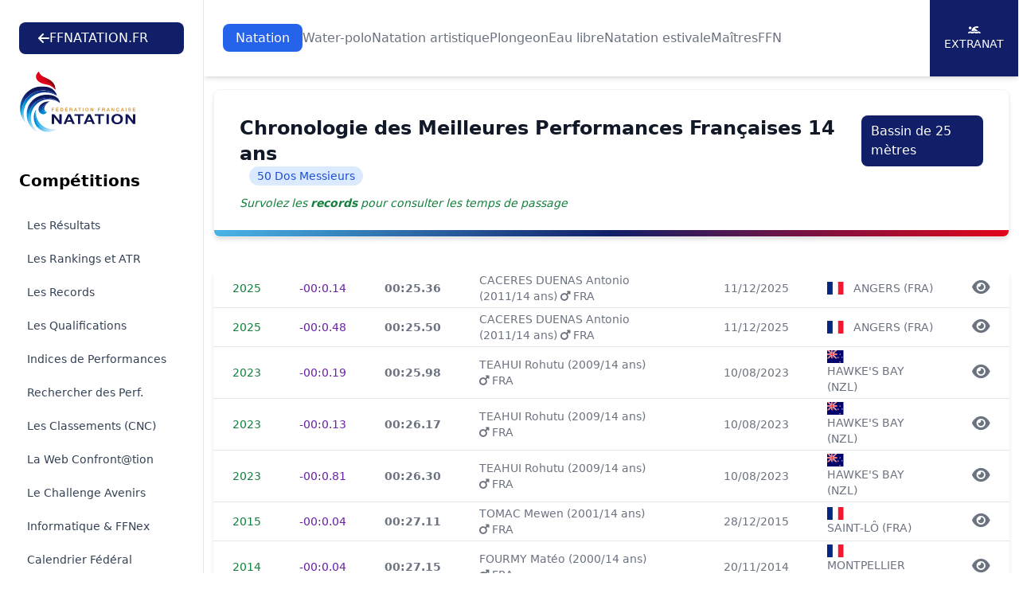

--- FILE ---
content_type: text/html; charset=UTF-8
request_url: https://ffn.extranat.fr/webffn/nat_records_det.php?idact=nat&idniv=3&idcpt=&idepr=61&idbas=25&idsex=1&idcat=14&idzon=
body_size: 11426
content:

<!DOCTYPE html>
<html lang="fr" class="scroll-smooth">
<head>
    <meta http-equiv="Content-Type" content="text/html; charset=utf8">
    <title>Fédération Française de Natation</title>

    <link rel="stylesheet" href="../media/css/newStyle.css">
    <meta name="viewport" content="width=device-width, initial-scale=1" />

    <link rel="stylesheet"
          href="https://cdnjs.cloudflare.com/ajax/libs/font-awesome/6.4.2/css/all.min.css">

	<script type="text/javascript" src="../media/js/jquery-1.11.1.min.js"></script>
	<script type="text/javascript" src="../media/js/jquery-ui.min.js"></script>
    <script src="https://cdnjs.cloudflare.com/ajax/libs/flowbite/1.8.1/flowbite.min.js"></script>

    <meta name="description" content="Explorez les résultats officiels des compétitions de natation organisées par la Fédération Française de Natation. Retrouvez les performances des nageurs, les classements, les records et suivez l'actualité de la natation française. Plongez dans l'univers de la natation compétitive avec la FFN et restez à jour sur les événements nationaux et internationaux.">
    <meta name="author" content="Fédération Française de Natation">
    <meta name="rights" content="© Fédération Française de Natation. Tous droits réservés.">

    <meta property="og:title" content="Fédération Française de Natation">
    <meta property="og:description" content="Explorez les résultats officiels des compétitions de natation organisées par la FFN.">
    <meta property="og:image" content="../media/img/logo/fb_tw.png">
    <meta property="og:url" content="https://ffn.extranat.fr/webffn/">

    <meta name="twitter:card" content="summary_large_image">
    <meta name="twitter:site" content="@FFNatation">
    <meta name="twitter:title" content="Fédération Française de Natation">
    <meta name="twitter:description" content="Explorez les résultats officiels des compétitions de natation organisées par la FFN.">
    <meta name="twitter:image" content="../media/img/logo/fb_tw.png">

    <link rel="icon" type="image/png" href="../media/img/logo/favicon.ico">
    <link rel="apple-touch-icon" sizes="180x180" href="../media/img/logo/apple-touch-icon.png">

            <link rel="canonical" href="https://ffn.extranat.fr/webffn/">
        <meta name="robots" content="index, follow">
    </head>

<body class="lg:ml-64">

<div id="page-loader" class="fixed inset-0 bg-black bg-opacity-50 z-[100] flex justify-center items-center">
    <div class="loader"></div>
</div>

<script src="../media/js/tooltip.js" type="text/JavaScript"></script>

<script>
 window.addEventListener('load', function() {
  hideLoader();
 });

 function hideLoader() {
  document.getElementById('page-loader').classList.add('hidden');
 }
</script>

<header class="bg-white pt-20 lg:pt-28 not-for-print">
    <div class="fixed lg:bg-white top-0 left-64 right-0 z-50 lg:shadow-md">
        <div class="pl-4 pr-4 xl:pr-0 sm:pl-6">
            <div class="flex h-24 items-center justify-center">
                <div class="lg:flex lg:items-center lg:gap-12 lg:justify-center xl:justify-between lg:flex-wrap w-full">
                    <a href="https://ffnatation.fr/" class="bg-[#111F69] py-2 px-6 text-white rounded-lg hidden min-[1740px]:flex flex-wrap items-center gap-4">
                        <i class="fa-solid fa-arrow-left"></i>
                        FFNATATION.FR
                    </a>
                    <nav aria-label="Global" class="hidden lg:block">
                        <ul class="flex items-center gap-3 2xl:gap-6 text">
                                                            <li> <a class="transition py-2 px-4 text-white rounded-lg bg-blue-600" href="index.php?idact=nat">Natation</a>
                                                            <li> <a class="transition text-gray-500 hover:text-gray-500/75" href="index.php?idact=wp">Water-polo</a>
                                                            <li> <a class="transition text-gray-500 hover:text-gray-500/75" href="index.php?idact=ns">Natation artistique</a>
                                                            <li> <a class="transition text-gray-500 hover:text-gray-500/75" href="index.php?idact=pl">Plongeon</a>
                                                            <li> <a class="transition text-gray-500 hover:text-gray-500/75" href="index.php?idact=eau">Eau libre</a>
                                                            <li> <a class="transition text-gray-500 hover:text-gray-500/75" href="index.php?idact=ete">Natation estivale</a>
                                                            <li> <a class="transition text-gray-500 hover:text-gray-500/75" href="index.php?idact=mtr">Maîtres</a>
                                                            <li> <a class="transition text-gray-500 hover:text-gray-500/75" href="index.php?idact=ffn">FFN</a>
                                                    </ul>
                    </nav>
                    <div class="hidden xl:flex flex-wrap items-center bg-[#111F69] text-white text-sm h-24 uppercase">
                        <a href="https://www.liveffn.com/cgi-bin/liste_live.php" target="_blank" class="h-full w-28 border-r border-white justify-center flex-col items-center gap-2 hidden 2xl:flex">
                            <i class="fa-solid fa-play"></i>
                            Live
                        </a>
                        <a href="https://ffnboutique.com/" target="_blank" class="h-full w-28 border-r border-white justify-center flex-col items-center gap-2 hidden 2xl:flex">
                            <i class="fa-solid fa-cart-shopping"></i>
                            Boutique
                        </a>
                        <a href="https://extranat.fr/" target="_blank" class="h-full w-28 border-r border-white flex justify-center flex-col items-center gap-2">
                            <i class="fa-solid fa-person-swimming"></i>
                            Extranat
                        </a>
                    </div>
                </div>
            </div>
        </div>
    </div>

    <div class="antialiased bg-gray-50 lg:hidden not-for-print">
        <nav class="bg-white border-b border-gray-200 px-4 py-2.5 fixed left-0 right-0 top-0 z-50">
            <div class="flex flex-wrap justify-between items-center">
                <div class="flex justify-start items-center">
                    <button data-drawer-target="drawer-navigation" data-drawer-toggle="drawer-navigation" aria-controls="drawer-navigation" class="p-2 mr-2 text-gray-600 rounded-lg cursor-pointer lg:hidden hover:text-gray-900 hover:bg-gray-100 focus:bg-gray-100 focus:ring-2 focus:ring-gray-100">
                        <i class="fa-solid fa-bars"></i>
                        <span class="sr-only">Menu</span>
                    </button>
                </div>
                <a href="/" aria-label="Brand">
                    <img src="../media/img/logo.svg" alt="FFN Logo" width="80px">
                </a>
            </div>
        </nav>

        <aside class="fixed top-0 left-0 z-40 w-64 h-screen pt-14 transition-transform -translate-x-full bg-white border-r border-gray-200 lg:translate-x-0 not-for-print" aria-label="Sidenav" id="drawer-navigation">
            <div class="overflow-y-auto py-5 px-3 h-full bg-white">
                <ul class="space-y-2">
                    <a href="https://ffnatation.fr/" class="bg-[#111F69] py-2 px-6 text-white rounded-lg mb-4 flex flex-wrap items-center gap-4 xl:hidden">
                        <i class="fa-solid fa-arrow-left"></i>
                        FFNATATION.FR
                    </a>
                                            <li>
                            <button type="button" class="flex items-center p-2 w-full text-base font-medium rounded-lg transition duration-75 group hover:bg-gray-100 text-[#111F69]" aria-controls="dropdown-pages-nat" data-collapse-toggle="dropdown-pages-nat">
                                <span class="flex-1 ml-3 text-left whitespace-nowrap">Natation</span>
                                <i class="fa-solid fa-chevron-down"></i>
                            </button>

                            <ul id="dropdown-pages-nat" class="hidden py-2 space-y-2">
                                                                    <li>
                                        <a href="/webffn/competitions.php?idact=nat" class="flex items-center p-2 pl-11 w-full text-base font-medium text-gray-900 rounded-lg transition duration-75 group hover:bg-gray-100">Les Résultats</a>
                                    </li>
                                                                    <li>
                                        <a href="/webffn/nat_rankings.php?idact=nat" class="flex items-center p-2 pl-11 w-full text-base font-medium text-gray-900 rounded-lg transition duration-75 group hover:bg-gray-100">Les Rankings et ATR</a>
                                    </li>
                                                                    <li>
                                        <a href="/webffn/nat_records.php?idact=nat" class="flex items-center p-2 pl-11 w-full text-base font-medium text-gray-900 rounded-lg transition duration-75 group hover:bg-gray-100">Les Records</a>
                                    </li>
                                                                    <li>
                                        <a href="/webffn/nat_perfs.php?idact=nat" class="flex items-center p-2 pl-11 w-full text-base font-medium text-gray-900 rounded-lg transition duration-75 group hover:bg-gray-100">Les Qualifications</a>
                                    </li>
                                                                    <li>
                                        <a href="/webffn/nat_indices.php?idact=nat" class="flex items-center p-2 pl-11 w-full text-base font-medium text-gray-900 rounded-lg transition duration-75 group hover:bg-gray-100">Indices de Performances</a>
                                    </li>
                                                                    <li>
                                        <a href="/webffn/nat_recherche.php?idact=nat" class="flex items-center p-2 pl-11 w-full text-base font-medium text-gray-900 rounded-lg transition duration-75 group hover:bg-gray-100">Rechercher des Perf.</a>
                                    </li>
                                                                    <li>
                                        <a href="/webffn/nat_classements.php?idact=nat" class="flex items-center p-2 pl-11 w-full text-base font-medium text-gray-900 rounded-lg transition duration-75 group hover:bg-gray-100">Les Classements (CNC)</a>
                                    </li>
                                                                    <li>
                                        <a href="/webffn/nat_web.php?idact=nat" class="flex items-center p-2 pl-11 w-full text-base font-medium text-gray-900 rounded-lg transition duration-75 group hover:bg-gray-100">La Web Confront@tion</a>
                                    </li>
                                                                    <li>
                                        <a href="/webffn/nat_avenirs.php?idact=nat" class="flex items-center p-2 pl-11 w-full text-base font-medium text-gray-900 rounded-lg transition duration-75 group hover:bg-gray-100">Le Challenge Avenirs</a>
                                    </li>
                                                                    <li>
                                        <a href="/webffn/nat_informatique.php?idact=nat" class="flex items-center p-2 pl-11 w-full text-base font-medium text-gray-900 rounded-lg transition duration-75 group hover:bg-gray-100">Informatique & FFNex</a>
                                    </li>
                                                                    <li>
                                        <a href="/webffn/calendrier.php?idact=nat" class="flex items-center p-2 pl-11 w-full text-base font-medium text-gray-900 rounded-lg transition duration-75 group hover:bg-gray-100">Calendrier Fédéral</a>
                                    </li>
                                                                    <li>
                                        <a href="/webffn/meetings.php?idact=nat" class="flex items-center p-2 pl-11 w-full text-base font-medium text-gray-900 rounded-lg transition duration-75 group hover:bg-gray-100">Meeting labellisés</a>
                                    </li>
                                                            </ul>
                        </li>
                                            <li>
                            <button type="button" class="flex items-center p-2 w-full text-base font-medium rounded-lg transition duration-75 group hover:bg-gray-100 text-gray-900" aria-controls="dropdown-pages-wp" data-collapse-toggle="dropdown-pages-wp">
                                <span class="flex-1 ml-3 text-left whitespace-nowrap">Water-polo</span>
                                <i class="fa-solid fa-chevron-down"></i>
                            </button>

                            <ul id="dropdown-pages-wp" class="hidden py-2 space-y-2">
                                                                    <li>
                                        <a href="/webffn/wp_results.php?idact=wp" class="flex items-center p-2 pl-11 w-full text-base font-medium text-gray-900 rounded-lg transition duration-75 group hover:bg-gray-100">Les Résultats</a>
                                    </li>
                                                                    <li>
                                        <a href="/webffn/wp_calendar.php?idact=wp" class="flex items-center p-2 pl-11 w-full text-base font-medium text-gray-900 rounded-lg transition duration-75 group hover:bg-gray-100">Le Calendrier du WP</a>
                                    </li>
                                                                    <li>
                                        <a href="/webffn/wp_buteur.php?idact=wp" class="flex items-center p-2 pl-11 w-full text-base font-medium text-gray-900 rounded-lg transition duration-75 group hover:bg-gray-100">Classements des buteurs</a>
                                    </li>
                                                                    <li>
                                        <a href="/webffn/wp_stat.php?idact=wp" class="flex items-center p-2 pl-11 w-full text-base font-medium text-gray-900 rounded-lg transition duration-75 group hover:bg-gray-100">Statistiques</a>
                                    </li>
                                                                    <li>
                                        <a href="/webffn/calendrier.php?idact=wp" class="flex items-center p-2 pl-11 w-full text-base font-medium text-gray-900 rounded-lg transition duration-75 group hover:bg-gray-100">Calendrier Fédéral</a>
                                    </li>
                                                            </ul>
                        </li>
                                            <li>
                            <button type="button" class="flex items-center p-2 w-full text-base font-medium rounded-lg transition duration-75 group hover:bg-gray-100 text-gray-900" aria-controls="dropdown-pages-ns" data-collapse-toggle="dropdown-pages-ns">
                                <span class="flex-1 ml-3 text-left whitespace-nowrap">Natation artistique</span>
                                <i class="fa-solid fa-chevron-down"></i>
                            </button>

                            <ul id="dropdown-pages-ns" class="hidden py-2 space-y-2">
                                                                    <li>
                                        <a href="/webffn/na_competitions.php?idact=ns" class="flex items-center p-2 pl-11 w-full text-base font-medium text-gray-900 rounded-lg transition duration-75 group hover:bg-gray-100">Les Résultats</a>
                                    </li>
                                                                    <li>
                                        <a href="/webffn/calendrier.php?idact=ns" class="flex items-center p-2 pl-11 w-full text-base font-medium text-gray-900 rounded-lg transition duration-75 group hover:bg-gray-100">Calendrier Fédéral</a>
                                    </li>
                                                            </ul>
                        </li>
                                            <li>
                            <button type="button" class="flex items-center p-2 w-full text-base font-medium rounded-lg transition duration-75 group hover:bg-gray-100 text-gray-900" aria-controls="dropdown-pages-pl" data-collapse-toggle="dropdown-pages-pl">
                                <span class="flex-1 ml-3 text-left whitespace-nowrap">Plongeon</span>
                                <i class="fa-solid fa-chevron-down"></i>
                            </button>

                            <ul id="dropdown-pages-pl" class="hidden py-2 space-y-2">
                                                                    <li>
                                        <a href="/webffn/calendrier.php?idact=pl" class="flex items-center p-2 pl-11 w-full text-base font-medium text-gray-900 rounded-lg transition duration-75 group hover:bg-gray-100">Calendrier Fédéral</a>
                                    </li>
                                                            </ul>
                        </li>
                                            <li>
                            <button type="button" class="flex items-center p-2 w-full text-base font-medium rounded-lg transition duration-75 group hover:bg-gray-100 text-gray-900" aria-controls="dropdown-pages-eau" data-collapse-toggle="dropdown-pages-eau">
                                <span class="flex-1 ml-3 text-left whitespace-nowrap">Eau libre</span>
                                <i class="fa-solid fa-chevron-down"></i>
                            </button>

                            <ul id="dropdown-pages-eau" class="hidden py-2 space-y-2">
                                                                    <li>
                                        <a href="/webffn/eau_compets.php?idact=eau" class="flex items-center p-2 pl-11 w-full text-base font-medium text-gray-900 rounded-lg transition duration-75 group hover:bg-gray-100">Les Résultats</a>
                                    </li>
                                                                    <li>
                                        <a href="/webffn/eau_classements.php?idact=eau" class="flex items-center p-2 pl-11 w-full text-base font-medium text-gray-900 rounded-lg transition duration-75 group hover:bg-gray-100">Les Classements (CNC)</a>
                                    </li>
                                                                    <li>
                                        <a href="/webffn/eau_records.php?idact=eau" class="flex items-center p-2 pl-11 w-full text-base font-medium text-gray-900 rounded-lg transition duration-75 group hover:bg-gray-100">Records de France 5 km</a>
                                    </li>
                                                                    <li>
                                        <a href="/webffn/eau_rankings.php?idact=eau" class="flex items-center p-2 pl-11 w-full text-base font-medium text-gray-900 rounded-lg transition duration-75 group hover:bg-gray-100">Rankings Indoor 5 km</a>
                                    </li>
                                                                    <li>
                                        <a href="/webffn/calendrier.php?idact=eau" class="flex items-center p-2 pl-11 w-full text-base font-medium text-gray-900 rounded-lg transition duration-75 group hover:bg-gray-100">Calendrier Fédéral</a>
                                    </li>
                                                            </ul>
                        </li>
                                            <li>
                            <button type="button" class="flex items-center p-2 w-full text-base font-medium rounded-lg transition duration-75 group hover:bg-gray-100 text-gray-900" aria-controls="dropdown-pages-ete" data-collapse-toggle="dropdown-pages-ete">
                                <span class="flex-1 ml-3 text-left whitespace-nowrap">Natation estivale</span>
                                <i class="fa-solid fa-chevron-down"></i>
                            </button>

                            <ul id="dropdown-pages-ete" class="hidden py-2 space-y-2">
                                                                    <li>
                                        <a href="/webffn/competitions.php?idact=ete" class="flex items-center p-2 pl-11 w-full text-base font-medium text-gray-900 rounded-lg transition duration-75 group hover:bg-gray-100">Les Résultats</a>
                                    </li>
                                                                    <li>
                                        <a href="/webffn/ete_rankings.php?idact=ete" class="flex items-center p-2 pl-11 w-full text-base font-medium text-gray-900 rounded-lg transition duration-75 group hover:bg-gray-100">Les Rankings</a>
                                    </li>
                                                                    <li>
                                        <a href="/webffn/nat_perfs.php?idact=ete" class="flex items-center p-2 pl-11 w-full text-base font-medium text-gray-900 rounded-lg transition duration-75 group hover:bg-gray-100">Les Qualifications</a>
                                    </li>
                                                                    <li>
                                        <a href="/webffn/nat_recherche.php?idact=ete" class="flex items-center p-2 pl-11 w-full text-base font-medium text-gray-900 rounded-lg transition duration-75 group hover:bg-gray-100">Rechercher des Perf.</a>
                                    </li>
                                                                    <li>
                                        <a href="/webffn/ete_classements.php?idact=ete" class="flex items-center p-2 pl-11 w-full text-base font-medium text-gray-900 rounded-lg transition duration-75 group hover:bg-gray-100">Les Classements (CNC)</a>
                                    </li>
                                                                    <li>
                                        <a href="/webffn/calendrier.php?idact=ete" class="flex items-center p-2 pl-11 w-full text-base font-medium text-gray-900 rounded-lg transition duration-75 group hover:bg-gray-100">Calendrier Fédéral</a>
                                    </li>
                                                            </ul>
                        </li>
                                            <li>
                            <button type="button" class="flex items-center p-2 w-full text-base font-medium rounded-lg transition duration-75 group hover:bg-gray-100 text-gray-900" aria-controls="dropdown-pages-mtr" data-collapse-toggle="dropdown-pages-mtr">
                                <span class="flex-1 ml-3 text-left whitespace-nowrap">Maîtres</span>
                                <i class="fa-solid fa-chevron-down"></i>
                            </button>

                            <ul id="dropdown-pages-mtr" class="hidden py-2 space-y-2">
                                                                    <li>
                                        <a href="/webffn/competitions.php?idact=mtr" class="flex items-center p-2 pl-11 w-full text-base font-medium text-gray-900 rounded-lg transition duration-75 group hover:bg-gray-100">Les Résultats</a>
                                    </li>
                                                                    <li>
                                        <a href="/webffn/mtr_rankings.php?idact=mtr" class="flex items-center p-2 pl-11 w-full text-base font-medium text-gray-900 rounded-lg transition duration-75 group hover:bg-gray-100">Les Rankings nationaux</a>
                                    </li>
                                                                    <li>
                                        <a href="/webffn/mtr_circuit_federal.php?idact=mtr" class="flex items-center p-2 pl-11 w-full text-base font-medium text-gray-900 rounded-lg transition duration-75 group hover:bg-gray-100">Le Circuit Fédéral</a>
                                    </li>
                                                                    <li>
                                        <a href="/webffn/mtr_records.php?idact=mtr" class="flex items-center p-2 pl-11 w-full text-base font-medium text-gray-900 rounded-lg transition duration-75 group hover:bg-gray-100">Les Records</a>
                                    </li>
                                                                    <li>
                                        <a href="/webffn/mtr_classements.php?idact=mtr" class="flex items-center p-2 pl-11 w-full text-base font-medium text-gray-900 rounded-lg transition duration-75 group hover:bg-gray-100">Les Classements (CNC)</a>
                                    </li>
                                                                    <li>
                                        <a href="/webffn/nat_recherche.php?idact=mtr" class="flex items-center p-2 pl-11 w-full text-base font-medium text-gray-900 rounded-lg transition duration-75 group hover:bg-gray-100">Rechercher des Perf.</a>
                                    </li>
                                                                    <li>
                                        <a href="/webffn/mtr_perfs.php?idact=mtr" class="flex items-center p-2 pl-11 w-full text-base font-medium text-gray-900 rounded-lg transition duration-75 group hover:bg-gray-100">Les Qualifications</a>
                                    </li>
                                                                    <li>
                                        <a href="/webffn/calendrier.php?idact=mtr" class="flex items-center p-2 pl-11 w-full text-base font-medium text-gray-900 rounded-lg transition duration-75 group hover:bg-gray-100">Calendrier Fédéral</a>
                                    </li>
                                                                    <li>
                                        <a href="/webffn/meetings.php?idact=mtr" class="flex items-center p-2 pl-11 w-full text-base font-medium text-gray-900 rounded-lg transition duration-75 group hover:bg-gray-100">Meeting labellisés</a>
                                    </li>
                                                            </ul>
                        </li>
                                            <li>
                            <button type="button" class="flex items-center p-2 w-full text-base font-medium rounded-lg transition duration-75 group hover:bg-gray-100 text-gray-900" aria-controls="dropdown-pages-ffn" data-collapse-toggle="dropdown-pages-ffn">
                                <span class="flex-1 ml-3 text-left whitespace-nowrap">FFN</span>
                                <i class="fa-solid fa-chevron-down"></i>
                            </button>

                            <ul id="dropdown-pages-ffn" class="hidden py-2 space-y-2">
                                                                    <li>
                                        <a href="/webffn/ffn_recompenses.php?idact=ffn" class="flex items-center p-2 pl-11 w-full text-base font-medium text-gray-900 rounded-lg transition duration-75 group hover:bg-gray-100">Récompenses fédérales</a>
                                    </li>
                                                                    <li>
                                        <a href="/webffn/calendrier.php?idact=ffn" class="flex items-center p-2 pl-11 w-full text-base font-medium text-gray-900 rounded-lg transition duration-75 group hover:bg-gray-100">Calendrier Fédéral</a>
                                    </li>
                                                                    <li>
                                        <a href="/webffn/recherche_licence.php?idact=ffn" class="flex items-center p-2 pl-11 w-full text-base font-medium text-gray-900 rounded-lg transition duration-75 group hover:bg-gray-100">Recherche Licence</a>
                                    </li>
                                                            </ul>
                        </li>
                                    </ul>
            </div>
        </aside>
    </div>
</header>

<div id="docs-sidebar" class="hs-overlay hs-overlay-open:translate-x-0 -translate-x-full transition-all duration-300 transform hidden fixed top-0 left-0 bottom-0 z-[60] w-64 bg-white border-r border-gray-200 pt-7 pb-10 overflow-y-auto scrollbar-y lg:block lg:translate-x-0 lg:right-auto lg:bottom-0 not-for-print">
    <div class="px-6 mb-4">
        <a href="https://ffnatation.fr/" class="bg-[#111F69] py-2 px-6 text-white rounded-lg mb-4 flex flex-wrap items-center gap-4 min-[1740px]:hidden">
            <i class="fa-solid fa-arrow-left"></i>
            FFNATATION.FR
        </a>
        <a href="/" aria-label="Brand">
            <img src="../media/img/logo.svg" alt="FFN Logo">
        </a>
    </div>
    <nav class="hs-accordion-group p-6 w-full flex flex-col flex-wrap" data-hs-accordion-always-open>
        <ul class="space-y-1.5">
            <li class="mb-6 text-xl font-bold">Compétitions</li>

                            <li> <a class="flex items-center gap-x-3.5 py-2 px-2.5 text-sm rounded-md transition duration-75 ease-in-out text-slate-700 hover:bg-gray-100" href="/webffn/competitions.php?idact=nat">Les Résultats</a>
                            <li> <a class="flex items-center gap-x-3.5 py-2 px-2.5 text-sm rounded-md transition duration-75 ease-in-out text-slate-700 hover:bg-gray-100" href="/webffn/nat_rankings.php?idact=nat">Les Rankings et ATR</a>
                            <li> <a class="flex items-center gap-x-3.5 py-2 px-2.5 text-sm rounded-md transition duration-75 ease-in-out text-slate-700 hover:bg-gray-100" href="/webffn/nat_records.php?idact=nat">Les Records</a>
                            <li> <a class="flex items-center gap-x-3.5 py-2 px-2.5 text-sm rounded-md transition duration-75 ease-in-out text-slate-700 hover:bg-gray-100" href="/webffn/nat_perfs.php?idact=nat">Les Qualifications</a>
                            <li> <a class="flex items-center gap-x-3.5 py-2 px-2.5 text-sm rounded-md transition duration-75 ease-in-out text-slate-700 hover:bg-gray-100" href="/webffn/nat_indices.php?idact=nat">Indices de Performances</a>
                            <li> <a class="flex items-center gap-x-3.5 py-2 px-2.5 text-sm rounded-md transition duration-75 ease-in-out text-slate-700 hover:bg-gray-100" href="/webffn/nat_recherche.php?idact=nat">Rechercher des Perf.</a>
                            <li> <a class="flex items-center gap-x-3.5 py-2 px-2.5 text-sm rounded-md transition duration-75 ease-in-out text-slate-700 hover:bg-gray-100" href="/webffn/nat_classements.php?idact=nat">Les Classements (CNC)</a>
                            <li> <a class="flex items-center gap-x-3.5 py-2 px-2.5 text-sm rounded-md transition duration-75 ease-in-out text-slate-700 hover:bg-gray-100" href="/webffn/nat_web.php?idact=nat">La Web Confront@tion</a>
                            <li> <a class="flex items-center gap-x-3.5 py-2 px-2.5 text-sm rounded-md transition duration-75 ease-in-out text-slate-700 hover:bg-gray-100" href="/webffn/nat_avenirs.php?idact=nat">Le Challenge Avenirs</a>
                            <li> <a class="flex items-center gap-x-3.5 py-2 px-2.5 text-sm rounded-md transition duration-75 ease-in-out text-slate-700 hover:bg-gray-100" href="/webffn/nat_informatique.php?idact=nat">Informatique & FFNex</a>
                            <li> <a class="flex items-center gap-x-3.5 py-2 px-2.5 text-sm rounded-md transition duration-75 ease-in-out text-slate-700 hover:bg-gray-100" href="/webffn/calendrier.php?idact=nat">Calendrier Fédéral</a>
                            <li> <a class="flex items-center gap-x-3.5 py-2 px-2.5 text-sm rounded-md transition duration-75 ease-in-out text-slate-700 hover:bg-gray-100" href="/webffn/meetings.php?idact=nat">Meeting labellisés</a>
                    </ul>
    </nav>
</div>

<div class="container mx-auto px-3 min-h-screen mb-10">

                <div class="relative block overflow-hidden rounded-lg border border-gray-100 p-4 sm:p-6 lg:p-8 shadow-md mb-10">
                    <span class="absolute inset-x-0 bottom-0 h-2 bg-gradient-to-r from-[#4AB4E6] via-[#111F68] to-[#E2061A]"></span>

                    <div class="sm:flex sm:justify-between sm:gap-4">
                        <div class="flex flex-wrap items-center">
                            <h3 class="text-lg font-bold text-gray-900 sm:text-2xl">Chronologie des Meilleures Performances Françaises 14 ans</h3>
                            <span class="rounded-full bg-blue-100 px-2.5 py-0.5 text-sm text-blue-700 sm:ml-3 my-1 sm:my-0">50 Dos Messieurs</span>
                        </div>

                        <div>
                            <div class="bg-[#111F69] py-2 px-3 text-white rounded-lg my-1 sm:my-0"><span class="hidden md:inline-block">Bassin de</span> 25 mètres</div>
                        </div>

                    </div>

                    <div class="mt-3">
                        <p class="text-sm italic text-green-700">Survolez les <b>records</b> pour consulter les temps de passage</p>
                                            </div>
                </div>

                <div class="relative overflow-x-auto shadow-md sm:rounded-lg">
                    <table class="w-full text-sm text-left text-gray-500">
			<tr class="border-b"><td class="px-6 py-1 text-green-700 text-center">2025</td><td class="px-6 py-1 text-center text-purple-800">-00:0.14</td><td class="px-6 py-1 text-center font-bold">00:25.36</td><td class="px-6 py-1">CACERES DUENAS Antonio (2011/14 ans) <i class="fa fa-mars"></i> FRA</td><td class="px-6 py-1"></td><td class="px-6 py-1 text-center">11/12/2025</td><td class="px-6 py-1"><div class="flex flex-wrap items-center"><img src="[data-uri]" class="mr-3 w-auto h-[16px]">ANGERS (FRA)</div></td><td class="px-6 py-1 text-center">
				    <button class="tippy-button" data-tippy-content="Résultats disponibles sur le serveur fédéral">
                        <a href="resultats.php?idact=nat&idcpt=90832&go=epr&idepr=61">
							<i class="fa-solid fa-eye text-xl"></i>
                        </a>
                    </button>
				    </td><tr class="border-b"><td class="px-6 py-1 text-green-700 text-center">2025</td><td class="px-6 py-1 text-center text-purple-800">-00:0.48</td><td class="px-6 py-1 text-center font-bold">00:25.50</td><td class="px-6 py-1">CACERES DUENAS Antonio (2011/14 ans) <i class="fa fa-mars"></i> FRA</td><td class="px-6 py-1"></td><td class="px-6 py-1 text-center">11/12/2025</td><td class="px-6 py-1"><div class="flex flex-wrap items-center"><img src="[data-uri]" class="mr-3 w-auto h-[16px]">ANGERS (FRA)</div></td><td class="px-6 py-1 text-center">
				    <button class="tippy-button" data-tippy-content="Résultats disponibles sur le serveur fédéral">
                        <a href="resultats.php?idact=nat&idcpt=90832&go=epr&idepr=61">
							<i class="fa-solid fa-eye text-xl"></i>
                        </a>
                    </button>
				    </td><tr class="border-b"><td class="px-6 py-1 text-green-700 text-center">2023</td><td class="px-6 py-1 text-center text-purple-800">-00:0.19</td><td class="px-6 py-1 text-center font-bold">00:25.98</td><td class="px-6 py-1">TEAHUI Rohutu (2009/14 ans) <i class="fa fa-mars"></i> FRA</td><td class="px-6 py-1"></td><td class="px-6 py-1 text-center">10/08/2023</td><td class="px-6 py-1"><div class="flex flex-wrap items-center"><img src="[data-uri]" class="mr-3 w-auto h-[16px]">HAWKE'S BAY (NZL)</div></td><td class="px-6 py-1 text-center">
				    <button class="tippy-button" data-tippy-content="Résultats disponibles sur le serveur fédéral">
                        <a href="resultats.php?idact=nat&idcpt=85100&go=epr&idepr=61">
							<i class="fa-solid fa-eye text-xl"></i>
                        </a>
                    </button>
				    </td><tr class="border-b"><td class="px-6 py-1 text-green-700 text-center">2023</td><td class="px-6 py-1 text-center text-purple-800">-00:0.13</td><td class="px-6 py-1 text-center font-bold">00:26.17</td><td class="px-6 py-1">TEAHUI Rohutu (2009/14 ans) <i class="fa fa-mars"></i> FRA</td><td class="px-6 py-1"></td><td class="px-6 py-1 text-center">10/08/2023</td><td class="px-6 py-1"><div class="flex flex-wrap items-center"><img src="[data-uri]" class="mr-3 w-auto h-[16px]">HAWKE'S BAY (NZL)</div></td><td class="px-6 py-1 text-center">
				    <button class="tippy-button" data-tippy-content="Résultats disponibles sur le serveur fédéral">
                        <a href="resultats.php?idact=nat&idcpt=85100&go=epr&idepr=61">
							<i class="fa-solid fa-eye text-xl"></i>
                        </a>
                    </button>
				    </td><tr class="border-b"><td class="px-6 py-1 text-green-700 text-center">2023</td><td class="px-6 py-1 text-center text-purple-800">-00:0.81</td><td class="px-6 py-1 text-center font-bold">00:26.30</td><td class="px-6 py-1">TEAHUI Rohutu (2009/14 ans) <i class="fa fa-mars"></i> FRA</td><td class="px-6 py-1"></td><td class="px-6 py-1 text-center">10/08/2023</td><td class="px-6 py-1"><div class="flex flex-wrap items-center"><img src="[data-uri]" class="mr-3 w-auto h-[16px]">HAWKE'S BAY (NZL)</div></td><td class="px-6 py-1 text-center">
				    <button class="tippy-button" data-tippy-content="Résultats disponibles sur le serveur fédéral">
                        <a href="resultats.php?idact=nat&idcpt=85100&go=epr&idepr=61">
							<i class="fa-solid fa-eye text-xl"></i>
                        </a>
                    </button>
				    </td><tr class="border-b"><td class="px-6 py-1 text-green-700 text-center">2015</td><td class="px-6 py-1 text-center text-purple-800">-00:0.04</td><td class="px-6 py-1 text-center font-bold">00:27.11</td><td class="px-6 py-1">TOMAC Mewen (2001/14 ans) <i class="fa fa-mars"></i> FRA</td><td class="px-6 py-1"></td><td class="px-6 py-1 text-center">28/12/2015</td><td class="px-6 py-1"><div class="flex flex-wrap items-center"><img src="[data-uri]" class="mr-3 w-auto h-[16px]">SAINT-LÔ (FRA)</div></td><td class="px-6 py-1 text-center">
				    <button class="tippy-button" data-tippy-content="Résultats disponibles sur le serveur fédéral">
                        <a href="resultats.php?idact=nat&idcpt=35819&go=epr&idepr=61">
							<i class="fa-solid fa-eye text-xl"></i>
                        </a>
                    </button>
				    </td><tr class="border-b"><td class="px-6 py-1 text-green-700 text-center">2014</td><td class="px-6 py-1 text-center text-purple-800">-00:0.04</td><td class="px-6 py-1 text-center font-bold">00:27.15</td><td class="px-6 py-1">FOURMY Matéo (2000/14 ans) <i class="fa fa-mars"></i> FRA</td><td class="px-6 py-1"></td><td class="px-6 py-1 text-center">20/11/2014</td><td class="px-6 py-1"><div class="flex flex-wrap items-center"><img src="[data-uri]" class="mr-3 w-auto h-[16px]">MONTPELLIER (FRA)</div></td><td class="px-6 py-1 text-center">
				    <button class="tippy-button" data-tippy-content="Résultats disponibles sur le serveur fédéral">
                        <a href="resultats.php?idact=nat&idcpt=26875&go=epr&idepr=61">
							<i class="fa-solid fa-eye text-xl"></i>
                        </a>
                    </button>
				    </td><tr class="border-b"><td class="px-6 py-1 text-green-700 text-center">2013</td><td class="px-6 py-1 text-center text-purple-800">-00:0.41</td><td class="px-6 py-1 text-center font-bold">00:27.19</td><td class="px-6 py-1">BENADDAD Ryan (1999/14 ans) <i class="fa fa-mars"></i> FRA</td><td class="px-6 py-1"></td><td class="px-6 py-1 text-center">06/12/2013</td><td class="px-6 py-1"><div class="flex flex-wrap items-center"><img src="[data-uri]" class="mr-3 w-auto h-[16px]">DIJON (FRA)</div></td><td class="px-6 py-1 text-center">
				    <button class="tippy-button" data-tippy-content="Résultats disponibles sur le serveur fédéral">
                        <a href="resultats.php?idact=nat&idcpt=19916&go=epr&idepr=61">
							<i class="fa-solid fa-eye text-xl"></i>
                        </a>
                    </button>
				    </td><tr class="border-b"><td class="px-6 py-1 text-green-700 text-center">2013</td><td class="px-6 py-1 text-center text-purple-800">-00:0.11</td><td class="px-6 py-1 text-center font-bold">00:27.60</td><td class="px-6 py-1">HUILLE Stanislas (1999/14 ans) <i class="fa fa-mars"></i> FRA</td><td class="px-6 py-1"></td><td class="px-6 py-1 text-center">06/12/2013</td><td class="px-6 py-1"><div class="flex flex-wrap items-center"><img src="[data-uri]" class="mr-3 w-auto h-[16px]">DIJON (FRA)</div></td><td class="px-6 py-1 text-center">
				    <button class="tippy-button" data-tippy-content="Résultats disponibles sur le serveur fédéral">
                        <a href="resultats.php?idact=nat&idcpt=19916&go=epr&idepr=61">
							<i class="fa-solid fa-eye text-xl"></i>
                        </a>
                    </button>
				    </td><tr class="border-b"><td class="px-6 py-1 text-green-700 text-center">2004</td><td class="px-6 py-1 text-center text-purple-800">-00:0.04</td><td class="px-6 py-1 text-center font-bold">00:27.71</td><td class="px-6 py-1">BECQ Clément (1990/14 ans) <i class="fa fa-mars"></i> FRA</td><td class="px-6 py-1"></td><td class="px-6 py-1 text-center">28/12/2004</td><td class="px-6 py-1"><div class="flex flex-wrap items-center"><img src="[data-uri]" class="mr-3 w-auto h-[16px]">SAINT-DENIS (LA RÉUNION) (FRA)</div></td><td class="px-6 py-1 text-center">
				    <button class="tippy-button" data-tippy-content="Résultats disponibles sur le serveur fédéral">
                        <a href="resultats.php?idact=nat&idcpt=1004&go=epr&idepr=61">
							<i class="fa-solid fa-eye text-xl"></i>
                        </a>
                    </button>
				    </td><tr class="border-b"><td class="px-6 py-1 text-green-700 text-center">2004</td><td class="px-6 py-1 text-center text-purple-800">-00:1.12</td><td class="px-6 py-1 text-center font-bold">00:27.75</td><td class="px-6 py-1">BECQ Clément (1990/14 ans) <i class="fa fa-mars"></i> FRA</td><td class="px-6 py-1"></td><td class="px-6 py-1 text-center">28/12/2004</td><td class="px-6 py-1"><div class="flex flex-wrap items-center"><img src="[data-uri]" class="mr-3 w-auto h-[16px]">SAINT-DENIS (LA RÉUNION) (FRA)</div></td><td class="px-6 py-1 text-center">
				    <button class="tippy-button" data-tippy-content="Résultats disponibles sur le serveur fédéral">
                        <a href="resultats.php?idact=nat&idcpt=1004&go=epr&idepr=61">
							<i class="fa-solid fa-eye text-xl"></i>
                        </a>
                    </button>
				    </td><tr class="border-b"><td class="px-6 py-1 text-green-700 text-center">2003</td><td class="px-6 py-1 text-center text-purple-800">-00:0.39</td><td class="px-6 py-1 text-center font-bold">00:28.87</td><td class="px-6 py-1">CHESNEL Paul (1989/14 ans) <i class="fa fa-mars"></i> FRA</td><td class="px-6 py-1"></td><td class="px-6 py-1 text-center">09/11/2003</td><td class="px-6 py-1"><div class="flex flex-wrap items-center"><img src="[data-uri]" class="mr-3 w-auto h-[16px]">ROUEN (FRA)</div></td><td class="px-6 py-1 text-center">
				    <button class="tippy-button" data-tippy-content="Résultats disponibles sur le serveur fédéral">
                        <a href="resultats.php?idact=nat&idcpt=220&go=epr&idepr=61">
							<i class="fa-solid fa-eye text-xl"></i>
                        </a>
                    </button>
				    </td><tr class="border-b"><td class="px-6 py-1 text-green-700 text-center">2003</td><td class="px-6 py-1 text-center text-purple-800">-00:1.03</td><td class="px-6 py-1 text-center font-bold">00:29.26</td><td class="px-6 py-1">CHESNEL Paul (1989/14 ans) <i class="fa fa-mars"></i> FRA</td><td class="px-6 py-1"></td><td class="px-6 py-1 text-center">09/11/2003</td><td class="px-6 py-1"><div class="flex flex-wrap items-center"><img src="[data-uri]" class="mr-3 w-auto h-[16px]">ROUEN (FRA)</div></td><td class="px-6 py-1 text-center">
				    <button class="tippy-button" data-tippy-content="Résultats disponibles sur le serveur fédéral">
                        <a href="resultats.php?idact=nat&idcpt=220&go=epr&idepr=61">
							<i class="fa-solid fa-eye text-xl"></i>
                        </a>
                    </button>
				    </td><tr class="border-b"><td class="px-6 py-1 text-green-700 text-center">2001</td><td class="px-6 py-1 text-center text-purple-800">-00:0.47</td><td class="px-6 py-1 text-center font-bold">00:30.29</td><td class="px-6 py-1">GROSSE Yvann (1987/14 ans) <i class="fa fa-mars"></i> FRA</td><td class="px-6 py-1"></td><td class="px-6 py-1 text-center">01/12/2001</td><td class="px-6 py-1"><div class="flex flex-wrap items-center"><img src="[data-uri]" class="mr-3 w-auto h-[16px]">ROUEN (FRA)</div></td><td class="px-6 py-1 text-center">
				    <button class="tippy-button" data-tippy-content="Résultats disponibles sur le serveur fédéral">
                        <a href="resultats.php?idact=nat&idcpt=27&go=epr&idepr=61">
							<i class="fa-solid fa-eye text-xl"></i>
                        </a>
                    </button>
				    </td><tr class="border-b"><td class="px-6 py-1 text-green-700 text-center">2001</td><td class="px-6 py-1 text-center text-purple-800">-00:1.56</td><td class="px-6 py-1 text-center font-bold">00:30.76</td><td class="px-6 py-1">AMPHIMAQUE Marc (1987/14 ans) <i class="fa fa-mars"></i> FRA</td><td class="px-6 py-1"></td><td class="px-6 py-1 text-center">01/12/2001</td><td class="px-6 py-1"><div class="flex flex-wrap items-center"><img src="[data-uri]" class="mr-3 w-auto h-[16px]">ROUEN (FRA)</div></td><td class="px-6 py-1 text-center">
				    <button class="tippy-button" data-tippy-content="Résultats disponibles sur le serveur fédéral">
                        <a href="resultats.php?idact=nat&idcpt=27&go=epr&idepr=61">
							<i class="fa-solid fa-eye text-xl"></i>
                        </a>
                    </button>
				    </td><tr class="border-b"><td class="px-6 py-1 text-green-700 text-center">2001</td><td class="px-6 py-1 text-center text-purple-800">-00:0.19</td><td class="px-6 py-1 text-center font-bold">00:32.32</td><td class="px-6 py-1">BERNARD Florian (1988/13 ans) <i class="fa fa-mars"></i> FRA</td><td class="px-6 py-1"></td><td class="px-6 py-1 text-center">01/12/2001</td><td class="px-6 py-1"><div class="flex flex-wrap items-center"><img src="[data-uri]" class="mr-3 w-auto h-[16px]">ROUEN (FRA)</div></td><td class="px-6 py-1 text-center">
				    <button class="tippy-button" data-tippy-content="Résultats disponibles sur le serveur fédéral">
                        <a href="resultats.php?idact=nat&idcpt=27&go=epr&idepr=61">
							<i class="fa-solid fa-eye text-xl"></i>
                        </a>
                    </button>
				    </td><tr class="border-b"><td class="px-6 py-1 text-green-700 text-center">2001</td><td class="px-6 py-1 text-center text-purple-800">-00:4.42</td><td class="px-6 py-1 text-center font-bold">00:32.51</td><td class="px-6 py-1">PIERRON Julien (1987/14 ans) <i class="fa fa-mars"></i> FRA</td><td class="px-6 py-1"></td><td class="px-6 py-1 text-center">01/12/2001</td><td class="px-6 py-1"><div class="flex flex-wrap items-center"><img src="[data-uri]" class="mr-3 w-auto h-[16px]">ROUEN (FRA)</div></td><td class="px-6 py-1 text-center">
				    <button class="tippy-button" data-tippy-content="Résultats disponibles sur le serveur fédéral">
                        <a href="resultats.php?idact=nat&idcpt=27&go=epr&idepr=61">
							<i class="fa-solid fa-eye text-xl"></i>
                        </a>
                    </button>
				    </td><tr class="border-b"><td class="px-6 py-1 text-green-700 text-center">2001</td><td></td><td class="px-6 py-1 text-center font-bold">00:36.93</td><td class="px-6 py-1">GILOT Thibaut (1988/13 ans) <i class="fa fa-mars"></i> FRA</td><td class="px-6 py-1"></td><td class="px-6 py-1 text-center">01/12/2001</td><td class="px-6 py-1"><div class="flex flex-wrap items-center"><img src="[data-uri]" class="mr-3 w-auto h-[16px]">ROUEN (FRA)</div></td><td class="px-6 py-1 text-center">
				    <button class="tippy-button" data-tippy-content="Résultats disponibles sur le serveur fédéral">
                        <a href="resultats.php?idact=nat&idcpt=27&go=epr&idepr=61">
							<i class="fa-solid fa-eye text-xl"></i>
                        </a>
                    </button>
				    </td></table></div>
</div>

<div class="mt-8 w-full not-for-print">
    <img src="../media/img/footer_wave.svg" alt="Footer" class="w-full">
</div>
<footer class="bg-[#111F69] not-for-print" aria-labelledby="footer-heading">
    <div class="mx-auto max-w-7xl px-6 pb-8 lg:px-8 pt-4">
        <div class="xl:grid xl:grid-cols-3 xl:gap-8">
            <div class="mt-16 grid grid-cols-2 gap-8 xl:col-span-2 xl:mt-0">
                <div class="md:grid md:grid-cols-2 md:gap-8">
                    <div>
                        <h3 class="text-sm font-semibold leading-6 text-white">ESPACE RESSOURCES</h3>
                        <ul role="list" class="mt-6 space-y-4">
                            <li>
                                <a href="https://ffnatation.fr/le-statut-haut-niveau/" target="ffnatation" class="text-sm leading-6 text-gray-200 hover:text-white">Haut-Niveau</a>
                            </li>
                            <li>
                                <a href="https://ffnatation.fr/gestion-administrative/" target="ffnatation" class="text-sm leading-6 text-gray-200 hover:text-white">Centre Fédéral de ressources</a>
                            </li>
                            <li>
                                <a href="https://ffnatation.fr/boite-outils-natation-course/" target="ffnatation" class="text-sm leading-6 text-gray-200 hover:text-white">Outils compétitions</a>
                            </li>
                        </ul>
                    </div>
                    <div class="mt-10 md:mt-0">
                        <h3 class="text-sm font-semibold leading-6 text-white">PARTENAIRES</h3>
                        <ul role="list" class="mt-6 space-y-4">
                            <li>
                                <a href="https://ffnatation.fr/devenir-partenaire/" target="ffnatation" class="text-sm leading-6 text-gray-200 hover:text-white">Nous soutenir</a>
                            </li>
                            <li>
                                <a href="https://ffnatation.fr/edf-partenaire-principal/" target="ffnatation" class="text-sm leading-6 text-gray-200 hover:text-white">Ils nous accompagnent</a>
                            </li>
                            <li>
                                <a href="https://ffnatation.fr/vos-avantages-partenaires/" target="ffnatation" class="text-sm leading-6 text-gray-200 hover:text-white">Vos avantages partenaires</a>
                            </li>
                        </ul>
                    </div>
                </div>
                <div class="md:grid md:grid-cols-2 md:gap-8">
                    <div>
                        <h3 class="text-sm font-semibold leading-6 text-white">SITES COMPLÉMENTAIRES</h3>
                        <ul role="list" class="space-y-4">
                            <li>
                                <a href="https://www.worldaquatics.com/" target="_blank" class="text-sm leading-6 text-gray-200 hover:text-white">World Aquatics</a>
                            </li>
                            <li>
                                <a href="https://www.len.eu/" target="_blank" class="text-sm leading-6 text-gray-200 hover:text-white">LEN</a>
                            </li>
                            <li>
                                <a href="https://www.aifn.fr/" target="_blank" class="text-sm leading-6 text-gray-200 hover:text-white">AIFN</a>
                            </li>
                            <li>
                                <a href="https://ffnatation.e-marchespublics.com/pack/recherche_d_appels_d_offres_marches_publics_1_aapc_________1.html" target="_blank" class="text-sm leading-6 text-gray-200 hover:text-white">Appels d'offres</a>
                            </li>
                        </ul>

                    </div>
                    <div class="mt-10 md:mt-0">
                        <h3 class="text-sm font-semibold leading-6 text-white">CONSULTER VOS RÉSULTATS</h3>
                        <ul role="list" class="mt-6 space-y-4">
                                                            <li>
                                    <a href="index.php?idact=nat" class="text-sm leading-6 text-gray-300 hover:text-white">Natation</a>
                                </li>
                                                            <li>
                                    <a href="index.php?idact=wp" class="text-sm leading-6 text-gray-300 hover:text-white">Water-polo</a>
                                </li>
                                                            <li>
                                    <a href="index.php?idact=ns" class="text-sm leading-6 text-gray-300 hover:text-white">Natation artistique</a>
                                </li>
                                                            <li>
                                    <a href="index.php?idact=pl" class="text-sm leading-6 text-gray-300 hover:text-white">Plongeon</a>
                                </li>
                                                            <li>
                                    <a href="index.php?idact=eau" class="text-sm leading-6 text-gray-300 hover:text-white">Eau libre</a>
                                </li>
                                                            <li>
                                    <a href="index.php?idact=ete" class="text-sm leading-6 text-gray-300 hover:text-white">Natation estivale</a>
                                </li>
                                                            <li>
                                    <a href="index.php?idact=mtr" class="text-sm leading-6 text-gray-300 hover:text-white">Maîtres</a>
                                </li>
                                                            <li>
                                    <a href="index.php?idact=ffn" class="text-sm leading-6 text-gray-300 hover:text-white">FFN</a>
                                </li>
                                                    </ul>
                    </div>
                </div>
            </div>
            <div class="space-y-8">
                <h3 class="text-sm font-semibold leading-6 text-white">CONTACT</h3>
                <ul role="list" class="mt-6 space-y-4">
                    <li>
                        <a href="https://ffnatation.fr/contact/" target="ffnatation" class="text-sm leading-6 text-gray-300 hover:text-white underline">Nous contacter</a>
                    </li>
                    <li>
                        <a href="https://ffnatation.fr/stop-aux-violences-je-signale" target="ffnatation" class="text-sm leading-6 text-gray-300 hover:text-white border border-white rounded-full p-4 bg-red-600">Stop aux violences</a>
                    </li>
                    <li>
                        <p class="text-white leading-6 font-semibold text-sm">104, Rue Martre, CS 70052</p>
                        <p class="text-white leading-6 font-semibold text-sm">92583 CLICHY Cedex</p>
                        <p class="text-white leading-6 font-semibold text-sm">Tél. : +33 (0)1 70 48 45 70</p>
                    </li>
                </ul>

                <div class="flex space-x-6">
                    <a href="https://twitter.com/FFNatation?ref_src=twsrc%5Egoogle%7Ctwcamp%5Eserp%7Ctwgr%5Eauthor" target="_blank" class="text-gray-200 hover:text-white">
                        <span class="sr-only">Twitter</span>
                        <i class="fa-brands fa-x-twitter"></i>
                    </a>
                    <a href="https://www.instagram.com/ffnatation/?hl=fr" target="_blank" class="text-gray-200 hover:text-white">
                        <span class="sr-only">Instagram</span>
                        <i class="fa-brands fa-instagram"></i>
                    </a>
                    <a href="https://fr.linkedin.com/company/f%C3%A9d%C3%A9ration-fran%C3%A7aise-de-natation" target="_blank" class="text-gray-200 hover:text-white">
                        <span class="sr-only">LinkedIn</span>
                        <i class="fa-brands fa-linkedin"></i>
                    </a>
                    <a href="https://www.youtube.com/channel/UC5CfuljS6XHTsa_O_4uDbkw/videos" target="_blank" class="text-gray-200 hover:text-white">
                        <span class="sr-only">YouTube</span>
                        <i class="fa-brands fa-youtube"></i>
                    </a>
                    <a href="https://www.facebook.com/FederationFrancaiseNatation/?locale=fr_FR" target="_blank" class="text-gray-200 hover:text-white">
                        <span class="sr-only">Facebook</span>
                        <i class="fa-brands fa-facebook"></i>
                    </a>
                </div>

                <div class="flex flex-wrap w-full justify-end">
                    <img src="../media/img/ffn_logo_white.svg" alt="Logo FFN White">
                </div>
            </div>
        </div>
        <div class="mt-8 pt-2 sm:mt-6 lg:mt-12 text-center text-white">
            <div class="text-center text-white font-bold mb-4">
                Vous ne retrouvez pas vos rubriques habituelles ? Contactez-nous : site.vitrine@ffnatation.fr
            </div>
            <div class="border-t border-white/10 pt-4">
                <span class="m-1"><a href="https://ffnatation.fr/mentions-legales/" target="ffnatation">Mentions légales</a></span>
                <span class="m-1"><a href="https://ffnatation.fr/credits/" target="ffnatation">Crédits</a></span>
                <span class="m-1"><a href="https://ffnatation.fr/actualites/actu-reseau#tarteaucitron" target="ffnatation">Cookies</a></span>
            </div>
        </div>
    </div>
</footer>

<script src="https://unpkg.com/@popperjs/core@2/dist/umd/popper.min.js"></script>
<script src="https://unpkg.com/tippy.js@6/dist/tippy-bundle.umd.js"></script>
<link rel="stylesheet" href="https://unpkg.com/tippy.js@6/themes/light.css"/>
<script>
    tippy('.tippy-button:not(.specific-tooltip)', {
        allowHTML: true,
        theme: 'light',
        maxWidth: 'none',
    });

    // Pour l'info-bulle avec la classe 'specific-tooltip'
    tippy('.specific-tooltip', {
        allowHTML: true,
        theme: 'light',
        maxWidth: '250px',
    });

    tippy('.tippy-button-left', {
        allowHTML: true,
        theme: 'light',
        placement: 'left',
        trigger: 'click',
        interactive: true,
    });
</script>

<!-- Global site tag (gtag.js) - Google Analytics -->
<script async src="https://www.googletagmanager.com/gtag/js?id=G-9B2DSM3BM1"></script>
					<script>
					  window.dataLayer = window.dataLayer || [];
  function gtag(){dataLayer.push(arguments);}
  gtag('js', new Date());

  gtag('config', 'G-9B2DSM3BM1');
</script>

<script>
 if ('serviceWorker' in navigator) {
  window.addEventListener('load', () => {
   navigator.serviceWorker.register('sw.js');
  });
 }
</script>


</body>
</html>


--- FILE ---
content_type: application/javascript; charset=utf-8
request_url: https://cdnjs.cloudflare.com/ajax/libs/flowbite/1.8.1/flowbite.min.js
body_size: 11731
content:
!function(t,e){"object"==typeof exports&&"object"==typeof module?module.exports=e():"function"==typeof define&&define.amd?define("Flowbite",[],e):"object"==typeof exports?exports.Flowbite=e():t.Flowbite=e()}(self,(function(){return function(){"use strict";var t={647:function(t,e,i){i.r(e)},853:function(t,e,i){i.r(e),i.d(e,{afterMain:function(){return E},afterRead:function(){return _},afterWrite:function(){return x},applyStyles:function(){return S},arrow:function(){return Z},auto:function(){return a},basePlacements:function(){return c},beforeMain:function(){return b},beforeRead:function(){return m},beforeWrite:function(){return L},bottom:function(){return o},clippingParents:function(){return u},computeStyles:function(){return it},createPopper:function(){return St},createPopperBase:function(){return Pt},createPopperLite:function(){return Dt},detectOverflow:function(){return yt},end:function(){return d},eventListeners:function(){return ot},flip:function(){return _t},hide:function(){return Et},left:function(){return s},main:function(){return w},modifierPhases:function(){return k},offset:function(){return Lt},placements:function(){return v},popper:function(){return f},popperGenerator:function(){return jt},popperOffsets:function(){return Ot},preventOverflow:function(){return xt},read:function(){return y},reference:function(){return h},right:function(){return r},start:function(){return l},top:function(){return n},variationPlacements:function(){return g},viewport:function(){return p},write:function(){return O}});var n="top",o="bottom",r="right",s="left",a="auto",c=[n,o,r,s],l="start",d="end",u="clippingParents",p="viewport",f="popper",h="reference",g=c.reduce((function(t,e){return t.concat([e+"-"+l,e+"-"+d])}),[]),v=[].concat(c,[a]).reduce((function(t,e){return t.concat([e,e+"-"+l,e+"-"+d])}),[]),m="beforeRead",y="read",_="afterRead",b="beforeMain",w="main",E="afterMain",L="beforeWrite",O="write",x="afterWrite",k=[m,y,_,b,w,E,L,O,x];function A(t){return t?(t.nodeName||"").toLowerCase():null}function T(t){if(null==t)return window;if("[object Window]"!==t.toString()){var e=t.ownerDocument;return e&&e.defaultView||window}return t}function C(t){return t instanceof T(t).Element||t instanceof Element}function j(t){return t instanceof T(t).HTMLElement||t instanceof HTMLElement}function P(t){return"undefined"!=typeof ShadowRoot&&(t instanceof T(t).ShadowRoot||t instanceof ShadowRoot)}var S={name:"applyStyles",enabled:!0,phase:"write",fn:function(t){var e=t.state;Object.keys(e.elements).forEach((function(t){var i=e.styles[t]||{},n=e.attributes[t]||{},o=e.elements[t];j(o)&&A(o)&&(Object.assign(o.style,i),Object.keys(n).forEach((function(t){var e=n[t];!1===e?o.removeAttribute(t):o.setAttribute(t,!0===e?"":e)})))}))},effect:function(t){var e=t.state,i={popper:{position:e.options.strategy,left:"0",top:"0",margin:"0"},arrow:{position:"absolute"},reference:{}};return Object.assign(e.elements.popper.style,i.popper),e.styles=i,e.elements.arrow&&Object.assign(e.elements.arrow.style,i.arrow),function(){Object.keys(e.elements).forEach((function(t){var n=e.elements[t],o=e.attributes[t]||{},r=Object.keys(e.styles.hasOwnProperty(t)?e.styles[t]:i[t]).reduce((function(t,e){return t[e]="",t}),{});j(n)&&A(n)&&(Object.assign(n.style,r),Object.keys(o).forEach((function(t){n.removeAttribute(t)})))}))}},requires:["computeStyles"]};function D(t){return t.split("-")[0]}var I=Math.max,M=Math.min,q=Math.round;function H(){var t=navigator.userAgentData;return null!=t&&t.brands?t.brands.map((function(t){return t.brand+"/"+t.version})).join(" "):navigator.userAgent}function B(){return!/^((?!chrome|android).)*safari/i.test(H())}function V(t,e,i){void 0===e&&(e=!1),void 0===i&&(i=!1);var n=t.getBoundingClientRect(),o=1,r=1;e&&j(t)&&(o=t.offsetWidth>0&&q(n.width)/t.offsetWidth||1,r=t.offsetHeight>0&&q(n.height)/t.offsetHeight||1);var s=(C(t)?T(t):window).visualViewport,a=!B()&&i,c=(n.left+(a&&s?s.offsetLeft:0))/o,l=(n.top+(a&&s?s.offsetTop:0))/r,d=n.width/o,u=n.height/r;return{width:d,height:u,top:l,right:c+d,bottom:l+u,left:c,x:c,y:l}}function W(t){var e=V(t),i=t.offsetWidth,n=t.offsetHeight;return Math.abs(e.width-i)<=1&&(i=e.width),Math.abs(e.height-n)<=1&&(n=e.height),{x:t.offsetLeft,y:t.offsetTop,width:i,height:n}}function z(t,e){var i=e.getRootNode&&e.getRootNode();if(t.contains(e))return!0;if(i&&P(i)){var n=e;do{if(n&&t.isSameNode(n))return!0;n=n.parentNode||n.host}while(n)}return!1}function R(t){return T(t).getComputedStyle(t)}function F(t){return["table","td","th"].indexOf(A(t))>=0}function N(t){return((C(t)?t.ownerDocument:t.document)||window.document).documentElement}function K(t){return"html"===A(t)?t:t.assignedSlot||t.parentNode||(P(t)?t.host:null)||N(t)}function U(t){return j(t)&&"fixed"!==R(t).position?t.offsetParent:null}function X(t){for(var e=T(t),i=U(t);i&&F(i)&&"static"===R(i).position;)i=U(i);return i&&("html"===A(i)||"body"===A(i)&&"static"===R(i).position)?e:i||function(t){var e=/firefox/i.test(H());if(/Trident/i.test(H())&&j(t)&&"fixed"===R(t).position)return null;var i=K(t);for(P(i)&&(i=i.host);j(i)&&["html","body"].indexOf(A(i))<0;){var n=R(i);if("none"!==n.transform||"none"!==n.perspective||"paint"===n.contain||-1!==["transform","perspective"].indexOf(n.willChange)||e&&"filter"===n.willChange||e&&n.filter&&"none"!==n.filter)return i;i=i.parentNode}return null}(t)||e}function Y(t){return["top","bottom"].indexOf(t)>=0?"x":"y"}function G(t,e,i){return I(t,M(e,i))}function J(t){return Object.assign({},{top:0,right:0,bottom:0,left:0},t)}function Q(t,e){return e.reduce((function(e,i){return e[i]=t,e}),{})}var Z={name:"arrow",enabled:!0,phase:"main",fn:function(t){var e,i=t.state,a=t.name,l=t.options,d=i.elements.arrow,u=i.modifiersData.popperOffsets,p=D(i.placement),f=Y(p),h=[s,r].indexOf(p)>=0?"height":"width";if(d&&u){var g=function(t,e){return J("number"!=typeof(t="function"==typeof t?t(Object.assign({},e.rects,{placement:e.placement})):t)?t:Q(t,c))}(l.padding,i),v=W(d),m="y"===f?n:s,y="y"===f?o:r,_=i.rects.reference[h]+i.rects.reference[f]-u[f]-i.rects.popper[h],b=u[f]-i.rects.reference[f],w=X(d),E=w?"y"===f?w.clientHeight||0:w.clientWidth||0:0,L=_/2-b/2,O=g[m],x=E-v[h]-g[y],k=E/2-v[h]/2+L,A=G(O,k,x),T=f;i.modifiersData[a]=((e={})[T]=A,e.centerOffset=A-k,e)}},effect:function(t){var e=t.state,i=t.options.element,n=void 0===i?"[data-popper-arrow]":i;null!=n&&("string"!=typeof n||(n=e.elements.popper.querySelector(n)))&&z(e.elements.popper,n)&&(e.elements.arrow=n)},requires:["popperOffsets"],requiresIfExists:["preventOverflow"]};function $(t){return t.split("-")[1]}var tt={top:"auto",right:"auto",bottom:"auto",left:"auto"};function et(t){var e,i=t.popper,a=t.popperRect,c=t.placement,l=t.variation,u=t.offsets,p=t.position,f=t.gpuAcceleration,h=t.adaptive,g=t.roundOffsets,v=t.isFixed,m=u.x,y=void 0===m?0:m,_=u.y,b=void 0===_?0:_,w="function"==typeof g?g({x:y,y:b}):{x:y,y:b};y=w.x,b=w.y;var E=u.hasOwnProperty("x"),L=u.hasOwnProperty("y"),O=s,x=n,k=window;if(h){var A=X(i),C="clientHeight",j="clientWidth";if(A===T(i)&&"static"!==R(A=N(i)).position&&"absolute"===p&&(C="scrollHeight",j="scrollWidth"),c===n||(c===s||c===r)&&l===d)x=o,b-=(v&&A===k&&k.visualViewport?k.visualViewport.height:A[C])-a.height,b*=f?1:-1;if(c===s||(c===n||c===o)&&l===d)O=r,y-=(v&&A===k&&k.visualViewport?k.visualViewport.width:A[j])-a.width,y*=f?1:-1}var P,S=Object.assign({position:p},h&&tt),D=!0===g?function(t){var e=t.x,i=t.y,n=window.devicePixelRatio||1;return{x:q(e*n)/n||0,y:q(i*n)/n||0}}({x:y,y:b}):{x:y,y:b};return y=D.x,b=D.y,f?Object.assign({},S,((P={})[x]=L?"0":"",P[O]=E?"0":"",P.transform=(k.devicePixelRatio||1)<=1?"translate("+y+"px, "+b+"px)":"translate3d("+y+"px, "+b+"px, 0)",P)):Object.assign({},S,((e={})[x]=L?b+"px":"",e[O]=E?y+"px":"",e.transform="",e))}var it={name:"computeStyles",enabled:!0,phase:"beforeWrite",fn:function(t){var e=t.state,i=t.options,n=i.gpuAcceleration,o=void 0===n||n,r=i.adaptive,s=void 0===r||r,a=i.roundOffsets,c=void 0===a||a,l={placement:D(e.placement),variation:$(e.placement),popper:e.elements.popper,popperRect:e.rects.popper,gpuAcceleration:o,isFixed:"fixed"===e.options.strategy};null!=e.modifiersData.popperOffsets&&(e.styles.popper=Object.assign({},e.styles.popper,et(Object.assign({},l,{offsets:e.modifiersData.popperOffsets,position:e.options.strategy,adaptive:s,roundOffsets:c})))),null!=e.modifiersData.arrow&&(e.styles.arrow=Object.assign({},e.styles.arrow,et(Object.assign({},l,{offsets:e.modifiersData.arrow,position:"absolute",adaptive:!1,roundOffsets:c})))),e.attributes.popper=Object.assign({},e.attributes.popper,{"data-popper-placement":e.placement})},data:{}},nt={passive:!0};var ot={name:"eventListeners",enabled:!0,phase:"write",fn:function(){},effect:function(t){var e=t.state,i=t.instance,n=t.options,o=n.scroll,r=void 0===o||o,s=n.resize,a=void 0===s||s,c=T(e.elements.popper),l=[].concat(e.scrollParents.reference,e.scrollParents.popper);return r&&l.forEach((function(t){t.addEventListener("scroll",i.update,nt)})),a&&c.addEventListener("resize",i.update,nt),function(){r&&l.forEach((function(t){t.removeEventListener("scroll",i.update,nt)})),a&&c.removeEventListener("resize",i.update,nt)}},data:{}},rt={left:"right",right:"left",bottom:"top",top:"bottom"};function st(t){return t.replace(/left|right|bottom|top/g,(function(t){return rt[t]}))}var at={start:"end",end:"start"};function ct(t){return t.replace(/start|end/g,(function(t){return at[t]}))}function lt(t){var e=T(t);return{scrollLeft:e.pageXOffset,scrollTop:e.pageYOffset}}function dt(t){return V(N(t)).left+lt(t).scrollLeft}function ut(t){var e=R(t),i=e.overflow,n=e.overflowX,o=e.overflowY;return/auto|scroll|overlay|hidden/.test(i+o+n)}function pt(t){return["html","body","#document"].indexOf(A(t))>=0?t.ownerDocument.body:j(t)&&ut(t)?t:pt(K(t))}function ft(t,e){var i;void 0===e&&(e=[]);var n=pt(t),o=n===(null==(i=t.ownerDocument)?void 0:i.body),r=T(n),s=o?[r].concat(r.visualViewport||[],ut(n)?n:[]):n,a=e.concat(s);return o?a:a.concat(ft(K(s)))}function ht(t){return Object.assign({},t,{left:t.x,top:t.y,right:t.x+t.width,bottom:t.y+t.height})}function gt(t,e,i){return e===p?ht(function(t,e){var i=T(t),n=N(t),o=i.visualViewport,r=n.clientWidth,s=n.clientHeight,a=0,c=0;if(o){r=o.width,s=o.height;var l=B();(l||!l&&"fixed"===e)&&(a=o.offsetLeft,c=o.offsetTop)}return{width:r,height:s,x:a+dt(t),y:c}}(t,i)):C(e)?function(t,e){var i=V(t,!1,"fixed"===e);return i.top=i.top+t.clientTop,i.left=i.left+t.clientLeft,i.bottom=i.top+t.clientHeight,i.right=i.left+t.clientWidth,i.width=t.clientWidth,i.height=t.clientHeight,i.x=i.left,i.y=i.top,i}(e,i):ht(function(t){var e,i=N(t),n=lt(t),o=null==(e=t.ownerDocument)?void 0:e.body,r=I(i.scrollWidth,i.clientWidth,o?o.scrollWidth:0,o?o.clientWidth:0),s=I(i.scrollHeight,i.clientHeight,o?o.scrollHeight:0,o?o.clientHeight:0),a=-n.scrollLeft+dt(t),c=-n.scrollTop;return"rtl"===R(o||i).direction&&(a+=I(i.clientWidth,o?o.clientWidth:0)-r),{width:r,height:s,x:a,y:c}}(N(t)))}function vt(t,e,i,n){var o="clippingParents"===e?function(t){var e=ft(K(t)),i=["absolute","fixed"].indexOf(R(t).position)>=0&&j(t)?X(t):t;return C(i)?e.filter((function(t){return C(t)&&z(t,i)&&"body"!==A(t)})):[]}(t):[].concat(e),r=[].concat(o,[i]),s=r[0],a=r.reduce((function(e,i){var o=gt(t,i,n);return e.top=I(o.top,e.top),e.right=M(o.right,e.right),e.bottom=M(o.bottom,e.bottom),e.left=I(o.left,e.left),e}),gt(t,s,n));return a.width=a.right-a.left,a.height=a.bottom-a.top,a.x=a.left,a.y=a.top,a}function mt(t){var e,i=t.reference,a=t.element,c=t.placement,u=c?D(c):null,p=c?$(c):null,f=i.x+i.width/2-a.width/2,h=i.y+i.height/2-a.height/2;switch(u){case n:e={x:f,y:i.y-a.height};break;case o:e={x:f,y:i.y+i.height};break;case r:e={x:i.x+i.width,y:h};break;case s:e={x:i.x-a.width,y:h};break;default:e={x:i.x,y:i.y}}var g=u?Y(u):null;if(null!=g){var v="y"===g?"height":"width";switch(p){case l:e[g]=e[g]-(i[v]/2-a[v]/2);break;case d:e[g]=e[g]+(i[v]/2-a[v]/2)}}return e}function yt(t,e){void 0===e&&(e={});var i=e,s=i.placement,a=void 0===s?t.placement:s,l=i.strategy,d=void 0===l?t.strategy:l,g=i.boundary,v=void 0===g?u:g,m=i.rootBoundary,y=void 0===m?p:m,_=i.elementContext,b=void 0===_?f:_,w=i.altBoundary,E=void 0!==w&&w,L=i.padding,O=void 0===L?0:L,x=J("number"!=typeof O?O:Q(O,c)),k=b===f?h:f,A=t.rects.popper,T=t.elements[E?k:b],j=vt(C(T)?T:T.contextElement||N(t.elements.popper),v,y,d),P=V(t.elements.reference),S=mt({reference:P,element:A,strategy:"absolute",placement:a}),D=ht(Object.assign({},A,S)),I=b===f?D:P,M={top:j.top-I.top+x.top,bottom:I.bottom-j.bottom+x.bottom,left:j.left-I.left+x.left,right:I.right-j.right+x.right},q=t.modifiersData.offset;if(b===f&&q){var H=q[a];Object.keys(M).forEach((function(t){var e=[r,o].indexOf(t)>=0?1:-1,i=[n,o].indexOf(t)>=0?"y":"x";M[t]+=H[i]*e}))}return M}var _t={name:"flip",enabled:!0,phase:"main",fn:function(t){var e=t.state,i=t.options,d=t.name;if(!e.modifiersData[d]._skip){for(var u=i.mainAxis,p=void 0===u||u,f=i.altAxis,h=void 0===f||f,m=i.fallbackPlacements,y=i.padding,_=i.boundary,b=i.rootBoundary,w=i.altBoundary,E=i.flipVariations,L=void 0===E||E,O=i.allowedAutoPlacements,x=e.options.placement,k=D(x),A=m||(k===x||!L?[st(x)]:function(t){if(D(t)===a)return[];var e=st(t);return[ct(t),e,ct(e)]}(x)),T=[x].concat(A).reduce((function(t,i){return t.concat(D(i)===a?function(t,e){void 0===e&&(e={});var i=e,n=i.placement,o=i.boundary,r=i.rootBoundary,s=i.padding,a=i.flipVariations,l=i.allowedAutoPlacements,d=void 0===l?v:l,u=$(n),p=u?a?g:g.filter((function(t){return $(t)===u})):c,f=p.filter((function(t){return d.indexOf(t)>=0}));0===f.length&&(f=p);var h=f.reduce((function(e,i){return e[i]=yt(t,{placement:i,boundary:o,rootBoundary:r,padding:s})[D(i)],e}),{});return Object.keys(h).sort((function(t,e){return h[t]-h[e]}))}(e,{placement:i,boundary:_,rootBoundary:b,padding:y,flipVariations:L,allowedAutoPlacements:O}):i)}),[]),C=e.rects.reference,j=e.rects.popper,P=new Map,S=!0,I=T[0],M=0;M<T.length;M++){var q=T[M],H=D(q),B=$(q)===l,V=[n,o].indexOf(H)>=0,W=V?"width":"height",z=yt(e,{placement:q,boundary:_,rootBoundary:b,altBoundary:w,padding:y}),R=V?B?r:s:B?o:n;C[W]>j[W]&&(R=st(R));var F=st(R),N=[];if(p&&N.push(z[H]<=0),h&&N.push(z[R]<=0,z[F]<=0),N.every((function(t){return t}))){I=q,S=!1;break}P.set(q,N)}if(S)for(var K=function(t){var e=T.find((function(e){var i=P.get(e);if(i)return i.slice(0,t).every((function(t){return t}))}));if(e)return I=e,"break"},U=L?3:1;U>0;U--){if("break"===K(U))break}e.placement!==I&&(e.modifiersData[d]._skip=!0,e.placement=I,e.reset=!0)}},requiresIfExists:["offset"],data:{_skip:!1}};function bt(t,e,i){return void 0===i&&(i={x:0,y:0}),{top:t.top-e.height-i.y,right:t.right-e.width+i.x,bottom:t.bottom-e.height+i.y,left:t.left-e.width-i.x}}function wt(t){return[n,r,o,s].some((function(e){return t[e]>=0}))}var Et={name:"hide",enabled:!0,phase:"main",requiresIfExists:["preventOverflow"],fn:function(t){var e=t.state,i=t.name,n=e.rects.reference,o=e.rects.popper,r=e.modifiersData.preventOverflow,s=yt(e,{elementContext:"reference"}),a=yt(e,{altBoundary:!0}),c=bt(s,n),l=bt(a,o,r),d=wt(c),u=wt(l);e.modifiersData[i]={referenceClippingOffsets:c,popperEscapeOffsets:l,isReferenceHidden:d,hasPopperEscaped:u},e.attributes.popper=Object.assign({},e.attributes.popper,{"data-popper-reference-hidden":d,"data-popper-escaped":u})}};var Lt={name:"offset",enabled:!0,phase:"main",requires:["popperOffsets"],fn:function(t){var e=t.state,i=t.options,o=t.name,a=i.offset,c=void 0===a?[0,0]:a,l=v.reduce((function(t,i){return t[i]=function(t,e,i){var o=D(t),a=[s,n].indexOf(o)>=0?-1:1,c="function"==typeof i?i(Object.assign({},e,{placement:t})):i,l=c[0],d=c[1];return l=l||0,d=(d||0)*a,[s,r].indexOf(o)>=0?{x:d,y:l}:{x:l,y:d}}(i,e.rects,c),t}),{}),d=l[e.placement],u=d.x,p=d.y;null!=e.modifiersData.popperOffsets&&(e.modifiersData.popperOffsets.x+=u,e.modifiersData.popperOffsets.y+=p),e.modifiersData[o]=l}};var Ot={name:"popperOffsets",enabled:!0,phase:"read",fn:function(t){var e=t.state,i=t.name;e.modifiersData[i]=mt({reference:e.rects.reference,element:e.rects.popper,strategy:"absolute",placement:e.placement})},data:{}};var xt={name:"preventOverflow",enabled:!0,phase:"main",fn:function(t){var e=t.state,i=t.options,a=t.name,c=i.mainAxis,d=void 0===c||c,u=i.altAxis,p=void 0!==u&&u,f=i.boundary,h=i.rootBoundary,g=i.altBoundary,v=i.padding,m=i.tether,y=void 0===m||m,_=i.tetherOffset,b=void 0===_?0:_,w=yt(e,{boundary:f,rootBoundary:h,padding:v,altBoundary:g}),E=D(e.placement),L=$(e.placement),O=!L,x=Y(E),k="x"===x?"y":"x",A=e.modifiersData.popperOffsets,T=e.rects.reference,C=e.rects.popper,j="function"==typeof b?b(Object.assign({},e.rects,{placement:e.placement})):b,P="number"==typeof j?{mainAxis:j,altAxis:j}:Object.assign({mainAxis:0,altAxis:0},j),S=e.modifiersData.offset?e.modifiersData.offset[e.placement]:null,q={x:0,y:0};if(A){if(d){var H,B="y"===x?n:s,V="y"===x?o:r,z="y"===x?"height":"width",R=A[x],F=R+w[B],N=R-w[V],K=y?-C[z]/2:0,U=L===l?T[z]:C[z],J=L===l?-C[z]:-T[z],Q=e.elements.arrow,Z=y&&Q?W(Q):{width:0,height:0},tt=e.modifiersData["arrow#persistent"]?e.modifiersData["arrow#persistent"].padding:{top:0,right:0,bottom:0,left:0},et=tt[B],it=tt[V],nt=G(0,T[z],Z[z]),ot=O?T[z]/2-K-nt-et-P.mainAxis:U-nt-et-P.mainAxis,rt=O?-T[z]/2+K+nt+it+P.mainAxis:J+nt+it+P.mainAxis,st=e.elements.arrow&&X(e.elements.arrow),at=st?"y"===x?st.clientTop||0:st.clientLeft||0:0,ct=null!=(H=null==S?void 0:S[x])?H:0,lt=R+rt-ct,dt=G(y?M(F,R+ot-ct-at):F,R,y?I(N,lt):N);A[x]=dt,q[x]=dt-R}if(p){var ut,pt="x"===x?n:s,ft="x"===x?o:r,ht=A[k],gt="y"===k?"height":"width",vt=ht+w[pt],mt=ht-w[ft],_t=-1!==[n,s].indexOf(E),bt=null!=(ut=null==S?void 0:S[k])?ut:0,wt=_t?vt:ht-T[gt]-C[gt]-bt+P.altAxis,Et=_t?ht+T[gt]+C[gt]-bt-P.altAxis:mt,Lt=y&&_t?function(t,e,i){var n=G(t,e,i);return n>i?i:n}(wt,ht,Et):G(y?wt:vt,ht,y?Et:mt);A[k]=Lt,q[k]=Lt-ht}e.modifiersData[a]=q}},requiresIfExists:["offset"]};function kt(t,e,i){void 0===i&&(i=!1);var n,o,r=j(e),s=j(e)&&function(t){var e=t.getBoundingClientRect(),i=q(e.width)/t.offsetWidth||1,n=q(e.height)/t.offsetHeight||1;return 1!==i||1!==n}(e),a=N(e),c=V(t,s,i),l={scrollLeft:0,scrollTop:0},d={x:0,y:0};return(r||!r&&!i)&&(("body"!==A(e)||ut(a))&&(l=(n=e)!==T(n)&&j(n)?{scrollLeft:(o=n).scrollLeft,scrollTop:o.scrollTop}:lt(n)),j(e)?((d=V(e,!0)).x+=e.clientLeft,d.y+=e.clientTop):a&&(d.x=dt(a))),{x:c.left+l.scrollLeft-d.x,y:c.top+l.scrollTop-d.y,width:c.width,height:c.height}}function At(t){var e=new Map,i=new Set,n=[];function o(t){i.add(t.name),[].concat(t.requires||[],t.requiresIfExists||[]).forEach((function(t){if(!i.has(t)){var n=e.get(t);n&&o(n)}})),n.push(t)}return t.forEach((function(t){e.set(t.name,t)})),t.forEach((function(t){i.has(t.name)||o(t)})),n}var Tt={placement:"bottom",modifiers:[],strategy:"absolute"};function Ct(){for(var t=arguments.length,e=new Array(t),i=0;i<t;i++)e[i]=arguments[i];return!e.some((function(t){return!(t&&"function"==typeof t.getBoundingClientRect)}))}function jt(t){void 0===t&&(t={});var e=t,i=e.defaultModifiers,n=void 0===i?[]:i,o=e.defaultOptions,r=void 0===o?Tt:o;return function(t,e,i){void 0===i&&(i=r);var o,s,a={placement:"bottom",orderedModifiers:[],options:Object.assign({},Tt,r),modifiersData:{},elements:{reference:t,popper:e},attributes:{},styles:{}},c=[],l=!1,d={state:a,setOptions:function(i){var o="function"==typeof i?i(a.options):i;u(),a.options=Object.assign({},r,a.options,o),a.scrollParents={reference:C(t)?ft(t):t.contextElement?ft(t.contextElement):[],popper:ft(e)};var s=function(t){var e=At(t);return k.reduce((function(t,i){return t.concat(e.filter((function(t){return t.phase===i})))}),[])}(function(t){var e=t.reduce((function(t,e){var i=t[e.name];return t[e.name]=i?Object.assign({},i,e,{options:Object.assign({},i.options,e.options),data:Object.assign({},i.data,e.data)}):e,t}),{});return Object.keys(e).map((function(t){return e[t]}))}([].concat(n,a.options.modifiers)));return a.orderedModifiers=s.filter((function(t){return t.enabled})),a.orderedModifiers.forEach((function(t){var e=t.name,i=t.options,n=void 0===i?{}:i,o=t.effect;if("function"==typeof o){var r=o({state:a,name:e,instance:d,options:n}),s=function(){};c.push(r||s)}})),d.update()},forceUpdate:function(){if(!l){var t=a.elements,e=t.reference,i=t.popper;if(Ct(e,i)){a.rects={reference:kt(e,X(i),"fixed"===a.options.strategy),popper:W(i)},a.reset=!1,a.placement=a.options.placement,a.orderedModifiers.forEach((function(t){return a.modifiersData[t.name]=Object.assign({},t.data)}));for(var n=0;n<a.orderedModifiers.length;n++)if(!0!==a.reset){var o=a.orderedModifiers[n],r=o.fn,s=o.options,c=void 0===s?{}:s,u=o.name;"function"==typeof r&&(a=r({state:a,options:c,name:u,instance:d})||a)}else a.reset=!1,n=-1}}},update:(o=function(){return new Promise((function(t){d.forceUpdate(),t(a)}))},function(){return s||(s=new Promise((function(t){Promise.resolve().then((function(){s=void 0,t(o())}))}))),s}),destroy:function(){u(),l=!0}};if(!Ct(t,e))return d;function u(){c.forEach((function(t){return t()})),c=[]}return d.setOptions(i).then((function(t){!l&&i.onFirstUpdate&&i.onFirstUpdate(t)})),d}}var Pt=jt(),St=jt({defaultModifiers:[ot,Ot,it,S,Lt,_t,xt,Z,Et]}),Dt=jt({defaultModifiers:[ot,Ot,it,S]})},902:function(t,e){var i=this&&this.__assign||function(){return i=Object.assign||function(t){for(var e,i=1,n=arguments.length;i<n;i++)for(var o in e=arguments[i])Object.prototype.hasOwnProperty.call(e,o)&&(t[o]=e[o]);return t},i.apply(this,arguments)};Object.defineProperty(e,"__esModule",{value:!0}),e.initAccordions=void 0;var n={alwaysOpen:!1,activeClasses:"bg-gray-100 dark:bg-gray-800 text-gray-900 dark:text-white",inactiveClasses:"text-gray-500 dark:text-gray-400",onOpen:function(){},onClose:function(){},onToggle:function(){}},o=function(){function t(t,e){void 0===t&&(t=[]),void 0===e&&(e=n),this._items=t,this._options=i(i({},n),e),this._init()}return t.prototype._init=function(){var t=this;this._items.length&&this._items.map((function(e){e.active&&t.open(e.id),e.triggerEl.addEventListener("click",(function(){t.toggle(e.id)}))}))},t.prototype.getItem=function(t){return this._items.filter((function(e){return e.id===t}))[0]},t.prototype.open=function(t){var e,i,n=this,o=this.getItem(t);this._options.alwaysOpen||this._items.map((function(t){var e,i;t!==o&&((e=t.triggerEl.classList).remove.apply(e,n._options.activeClasses.split(" ")),(i=t.triggerEl.classList).add.apply(i,n._options.inactiveClasses.split(" ")),t.targetEl.classList.add("hidden"),t.triggerEl.setAttribute("aria-expanded","false"),t.active=!1,t.iconEl&&t.iconEl.classList.remove("rotate-180"))})),(e=o.triggerEl.classList).add.apply(e,this._options.activeClasses.split(" ")),(i=o.triggerEl.classList).remove.apply(i,this._options.inactiveClasses.split(" ")),o.triggerEl.setAttribute("aria-expanded","true"),o.targetEl.classList.remove("hidden"),o.active=!0,o.iconEl&&o.iconEl.classList.add("rotate-180"),this._options.onOpen(this,o)},t.prototype.toggle=function(t){var e=this.getItem(t);e.active?this.close(t):this.open(t),this._options.onToggle(this,e)},t.prototype.close=function(t){var e,i,n=this.getItem(t);(e=n.triggerEl.classList).remove.apply(e,this._options.activeClasses.split(" ")),(i=n.triggerEl.classList).add.apply(i,this._options.inactiveClasses.split(" ")),n.targetEl.classList.add("hidden"),n.triggerEl.setAttribute("aria-expanded","false"),n.active=!1,n.iconEl&&n.iconEl.classList.remove("rotate-180"),this._options.onClose(this,n)},t}();function r(){document.querySelectorAll("[data-accordion]").forEach((function(t){var e=t.getAttribute("data-accordion"),i=t.getAttribute("data-active-classes"),r=t.getAttribute("data-inactive-classes"),s=[];t.querySelectorAll("[data-accordion-target]").forEach((function(e){if(e.closest("[data-accordion]")===t){var i={id:e.getAttribute("data-accordion-target"),triggerEl:e,targetEl:document.querySelector(e.getAttribute("data-accordion-target")),iconEl:e.querySelector("[data-accordion-icon]"),active:"true"===e.getAttribute("aria-expanded")};s.push(i)}})),new o(s,{alwaysOpen:"open"===e,activeClasses:i||n.activeClasses,inactiveClasses:r||n.inactiveClasses})}))}e.initAccordions=r,"undefined"!=typeof window&&(window.Accordion=o,window.initAccordions=r),e.default=o},33:function(t,e){var i=this&&this.__assign||function(){return i=Object.assign||function(t){for(var e,i=1,n=arguments.length;i<n;i++)for(var o in e=arguments[i])Object.prototype.hasOwnProperty.call(e,o)&&(t[o]=e[o]);return t},i.apply(this,arguments)};Object.defineProperty(e,"__esModule",{value:!0}),e.initCarousels=void 0;var n={defaultPosition:0,indicators:{items:[],activeClasses:"bg-white dark:bg-gray-800",inactiveClasses:"bg-white/50 dark:bg-gray-800/50 hover:bg-white dark:hover:bg-gray-800"},interval:3e3,onNext:function(){},onPrev:function(){},onChange:function(){}},o=function(){function t(t,e){void 0===t&&(t=[]),void 0===e&&(e=n),this._items=t,this._options=i(i(i({},n),e),{indicators:i(i({},n.indicators),e.indicators)}),this._activeItem=this.getItem(this._options.defaultPosition),this._indicators=this._options.indicators.items,this._intervalDuration=this._options.interval,this._intervalInstance=null,this._init()}return t.prototype._init=function(){var t=this;this._items.map((function(t){t.el.classList.add("absolute","inset-0","transition-transform","transform")})),this._getActiveItem()?this.slideTo(this._getActiveItem().position):this.slideTo(0),this._indicators.map((function(e,i){e.el.addEventListener("click",(function(){t.slideTo(i)}))}))},t.prototype.getItem=function(t){return this._items[t]},t.prototype.slideTo=function(t){var e=this._items[t],i={left:0===e.position?this._items[this._items.length-1]:this._items[e.position-1],middle:e,right:e.position===this._items.length-1?this._items[0]:this._items[e.position+1]};this._rotate(i),this._setActiveItem(e),this._intervalInstance&&(this.pause(),this.cycle()),this._options.onChange(this)},t.prototype.next=function(){var t=this._getActiveItem(),e=null;e=t.position===this._items.length-1?this._items[0]:this._items[t.position+1],this.slideTo(e.position),this._options.onNext(this)},t.prototype.prev=function(){var t=this._getActiveItem(),e=null;e=0===t.position?this._items[this._items.length-1]:this._items[t.position-1],this.slideTo(e.position),this._options.onPrev(this)},t.prototype._rotate=function(t){this._items.map((function(t){t.el.classList.add("hidden")})),t.left.el.classList.remove("-translate-x-full","translate-x-full","translate-x-0","hidden","z-20"),t.left.el.classList.add("-translate-x-full","z-10"),t.middle.el.classList.remove("-translate-x-full","translate-x-full","translate-x-0","hidden","z-10"),t.middle.el.classList.add("translate-x-0","z-20"),t.right.el.classList.remove("-translate-x-full","translate-x-full","translate-x-0","hidden","z-20"),t.right.el.classList.add("translate-x-full","z-10")},t.prototype.cycle=function(){var t=this;"undefined"!=typeof window&&(this._intervalInstance=window.setInterval((function(){t.next()}),this._intervalDuration))},t.prototype.pause=function(){clearInterval(this._intervalInstance)},t.prototype._getActiveItem=function(){return this._activeItem},t.prototype._setActiveItem=function(t){var e,i,n=this;this._activeItem=t;var o=t.position;this._indicators.length&&(this._indicators.map((function(t){var e,i;t.el.setAttribute("aria-current","false"),(e=t.el.classList).remove.apply(e,n._options.indicators.activeClasses.split(" ")),(i=t.el.classList).add.apply(i,n._options.indicators.inactiveClasses.split(" "))})),(e=this._indicators[o].el.classList).add.apply(e,this._options.indicators.activeClasses.split(" ")),(i=this._indicators[o].el.classList).remove.apply(i,this._options.indicators.inactiveClasses.split(" ")),this._indicators[o].el.setAttribute("aria-current","true"))},t}();function r(){document.querySelectorAll("[data-carousel]").forEach((function(t){var e=t.getAttribute("data-carousel-interval"),i="slide"===t.getAttribute("data-carousel"),r=[],s=0;t.querySelectorAll("[data-carousel-item]").length&&Array.from(t.querySelectorAll("[data-carousel-item]")).map((function(t,e){r.push({position:e,el:t}),"active"===t.getAttribute("data-carousel-item")&&(s=e)}));var a=[];t.querySelectorAll("[data-carousel-slide-to]").length&&Array.from(t.querySelectorAll("[data-carousel-slide-to]")).map((function(t){a.push({position:parseInt(t.getAttribute("data-carousel-slide-to")),el:t})}));var c=new o(r,{defaultPosition:s,indicators:{items:a},interval:e||n.interval});i&&c.cycle();var l=t.querySelector("[data-carousel-next]"),d=t.querySelector("[data-carousel-prev]");l&&l.addEventListener("click",(function(){c.next()})),d&&d.addEventListener("click",(function(){c.prev()}))}))}e.initCarousels=r,"undefined"!=typeof window&&(window.Carousel=o,window.initCarousels=r),e.default=o},922:function(t,e){var i=this&&this.__assign||function(){return i=Object.assign||function(t){for(var e,i=1,n=arguments.length;i<n;i++)for(var o in e=arguments[i])Object.prototype.hasOwnProperty.call(e,o)&&(t[o]=e[o]);return t},i.apply(this,arguments)};Object.defineProperty(e,"__esModule",{value:!0}),e.initCollapses=void 0;var n={onCollapse:function(){},onExpand:function(){},onToggle:function(){}},o=function(){function t(t,e,o){void 0===t&&(t=null),void 0===e&&(e=null),void 0===o&&(o=n),this._targetEl=t,this._triggerEl=e,this._options=i(i({},n),o),this._visible=!1,this._init()}return t.prototype._init=function(){var t=this;this._triggerEl&&(this._triggerEl.hasAttribute("aria-expanded")?this._visible="true"===this._triggerEl.getAttribute("aria-expanded"):this._visible=!this._targetEl.classList.contains("hidden"),this._triggerEl.addEventListener("click",(function(){t.toggle()})))},t.prototype.collapse=function(){this._targetEl.classList.add("hidden"),this._triggerEl&&this._triggerEl.setAttribute("aria-expanded","false"),this._visible=!1,this._options.onCollapse(this)},t.prototype.expand=function(){this._targetEl.classList.remove("hidden"),this._triggerEl&&this._triggerEl.setAttribute("aria-expanded","true"),this._visible=!0,this._options.onExpand(this)},t.prototype.toggle=function(){this._visible?this.collapse():this.expand(),this._options.onToggle(this)},t}();function r(){document.querySelectorAll("[data-collapse-toggle]").forEach((function(t){var e=t.getAttribute("data-collapse-toggle"),i=document.getElementById(e);i?new o(i,t):console.error('The target element with id "'.concat(e,'" does not exist. Please check the data-collapse-toggle attribute.'))}))}e.initCollapses=r,"undefined"!=typeof window&&(window.Collapse=o,window.initCollapses=r),e.default=o},556:function(t,e){var i=this&&this.__assign||function(){return i=Object.assign||function(t){for(var e,i=1,n=arguments.length;i<n;i++)for(var o in e=arguments[i])Object.prototype.hasOwnProperty.call(e,o)&&(t[o]=e[o]);return t},i.apply(this,arguments)};Object.defineProperty(e,"__esModule",{value:!0}),e.initDials=void 0;var n={triggerType:"hover",onShow:function(){},onHide:function(){},onToggle:function(){}},o=function(){function t(t,e,o,r){void 0===t&&(t=null),void 0===e&&(e=null),void 0===o&&(o=null),void 0===r&&(r=n),this._parentEl=t,this._triggerEl=e,this._targetEl=o,this._options=i(i({},n),r),this._visible=!1,this._init()}return t.prototype._init=function(){var t=this;if(this._triggerEl){var e=this._getTriggerEventTypes(this._options.triggerType);e.showEvents.forEach((function(e){t._triggerEl.addEventListener(e,(function(){t.show()})),t._targetEl.addEventListener(e,(function(){t.show()}))})),e.hideEvents.forEach((function(e){t._parentEl.addEventListener(e,(function(){t._parentEl.matches(":hover")||t.hide()}))}))}},t.prototype.hide=function(){this._targetEl.classList.add("hidden"),this._triggerEl&&this._triggerEl.setAttribute("aria-expanded","false"),this._visible=!1,this._options.onHide(this)},t.prototype.show=function(){this._targetEl.classList.remove("hidden"),this._triggerEl&&this._triggerEl.setAttribute("aria-expanded","true"),this._visible=!0,this._options.onShow(this)},t.prototype.toggle=function(){this._visible?this.hide():this.show()},t.prototype.isHidden=function(){return!this._visible},t.prototype.isVisible=function(){return this._visible},t.prototype._getTriggerEventTypes=function(t){switch(t){case"hover":default:return{showEvents:["mouseenter","focus"],hideEvents:["mouseleave","blur"]};case"click":return{showEvents:["click","focus"],hideEvents:["focusout","blur"]};case"none":return{showEvents:[],hideEvents:[]}}},t}();function r(){document.querySelectorAll("[data-dial-init]").forEach((function(t){var e=t.querySelector("[data-dial-toggle]");if(e){var i=e.getAttribute("data-dial-toggle"),r=document.getElementById(i);if(r){var s=e.getAttribute("data-dial-trigger");new o(t,e,r,{triggerType:s||n.triggerType})}else console.error("Dial with id ".concat(i," does not exist. Are you sure that the data-dial-toggle attribute points to the correct modal id?"))}else console.error("Dial with id ".concat(t.id," does not have a trigger element. Are you sure that the data-dial-toggle attribute exists?"))}))}e.initDials=r,"undefined"!=typeof window&&(window.Dial=o,window.initDials=r),e.default=o},791:function(t,e){var i=this&&this.__assign||function(){return i=Object.assign||function(t){for(var e,i=1,n=arguments.length;i<n;i++)for(var o in e=arguments[i])Object.prototype.hasOwnProperty.call(e,o)&&(t[o]=e[o]);return t},i.apply(this,arguments)};Object.defineProperty(e,"__esModule",{value:!0}),e.initDismisses=void 0;var n={transition:"transition-opacity",duration:300,timing:"ease-out",onHide:function(){}},o=function(){function t(t,e,o){void 0===t&&(t=null),void 0===e&&(e=null),void 0===o&&(o=n),this._targetEl=t,this._triggerEl=e,this._options=i(i({},n),o),this._init()}return t.prototype._init=function(){var t=this;this._triggerEl&&this._triggerEl.addEventListener("click",(function(){t.hide()}))},t.prototype.hide=function(){var t=this;this._targetEl.classList.add(this._options.transition,"duration-".concat(this._options.duration),this._options.timing,"opacity-0"),setTimeout((function(){t._targetEl.classList.add("hidden")}),this._options.duration),this._options.onHide(this,this._targetEl)},t}();function r(){document.querySelectorAll("[data-dismiss-target]").forEach((function(t){var e=t.getAttribute("data-dismiss-target"),i=document.querySelector(e);i?new o(i,t):console.error('The dismiss element with id "'.concat(e,'" does not exist. Please check the data-dismiss-target attribute.'))}))}e.initDismisses=r,"undefined"!=typeof window&&(window.Dismiss=o,window.initDismisses=r),e.default=o},340:function(t,e){var i=this&&this.__assign||function(){return i=Object.assign||function(t){for(var e,i=1,n=arguments.length;i<n;i++)for(var o in e=arguments[i])Object.prototype.hasOwnProperty.call(e,o)&&(t[o]=e[o]);return t},i.apply(this,arguments)};Object.defineProperty(e,"__esModule",{value:!0}),e.initDrawers=void 0;var n={placement:"left",bodyScrolling:!1,backdrop:!0,edge:!1,edgeOffset:"bottom-[60px]",backdropClasses:"bg-gray-900 bg-opacity-50 dark:bg-opacity-80 fixed inset-0 z-30",onShow:function(){},onHide:function(){},onToggle:function(){}},o=function(){function t(t,e){void 0===t&&(t=null),void 0===e&&(e=n),this._targetEl=t,this._options=i(i({},n),e),this._visible=!1,this._init()}return t.prototype._init=function(){var t=this;this._targetEl&&(this._targetEl.setAttribute("aria-hidden","true"),this._targetEl.classList.add("transition-transform")),this._getPlacementClasses(this._options.placement).base.map((function(e){t._targetEl.classList.add(e)})),document.addEventListener("keydown",(function(e){"Escape"===e.key&&t.isVisible()&&t.hide()}))},t.prototype.hide=function(){var t=this;this._options.edge?(this._getPlacementClasses(this._options.placement+"-edge").active.map((function(e){t._targetEl.classList.remove(e)})),this._getPlacementClasses(this._options.placement+"-edge").inactive.map((function(e){t._targetEl.classList.add(e)}))):(this._getPlacementClasses(this._options.placement).active.map((function(e){t._targetEl.classList.remove(e)})),this._getPlacementClasses(this._options.placement).inactive.map((function(e){t._targetEl.classList.add(e)}))),this._targetEl.setAttribute("aria-hidden","true"),this._targetEl.removeAttribute("aria-modal"),this._targetEl.removeAttribute("role"),this._options.bodyScrolling||document.body.classList.remove("overflow-hidden"),this._options.backdrop&&this._destroyBackdropEl(),this._visible=!1,this._options.onHide(this)},t.prototype.show=function(){var t=this;this._options.edge?(this._getPlacementClasses(this._options.placement+"-edge").active.map((function(e){t._targetEl.classList.add(e)})),this._getPlacementClasses(this._options.placement+"-edge").inactive.map((function(e){t._targetEl.classList.remove(e)}))):(this._getPlacementClasses(this._options.placement).active.map((function(e){t._targetEl.classList.add(e)})),this._getPlacementClasses(this._options.placement).inactive.map((function(e){t._targetEl.classList.remove(e)}))),this._targetEl.setAttribute("aria-modal","true"),this._targetEl.setAttribute("role","dialog"),this._targetEl.removeAttribute("aria-hidden"),this._options.bodyScrolling||document.body.classList.add("overflow-hidden"),this._options.backdrop&&this._createBackdrop(),this._visible=!0,this._options.onShow(this)},t.prototype.toggle=function(){this.isVisible()?this.hide():this.show()},t.prototype._createBackdrop=function(){var t,e=this;if(!this._visible){var i=document.createElement("div");i.setAttribute("drawer-backdrop",""),(t=i.classList).add.apply(t,this._options.backdropClasses.split(" ")),document.querySelector("body").append(i),i.addEventListener("click",(function(){e.hide()}))}},t.prototype._destroyBackdropEl=function(){this._visible&&document.querySelector("[drawer-backdrop]").remove()},t.prototype._getPlacementClasses=function(t){switch(t){case"top":return{base:["top-0","left-0","right-0"],active:["transform-none"],inactive:["-translate-y-full"]};case"right":return{base:["right-0","top-0"],active:["transform-none"],inactive:["translate-x-full"]};case"bottom":return{base:["bottom-0","left-0","right-0"],active:["transform-none"],inactive:["translate-y-full"]};case"left":default:return{base:["left-0","top-0"],active:["transform-none"],inactive:["-translate-x-full"]};case"bottom-edge":return{base:["left-0","top-0"],active:["transform-none"],inactive:["translate-y-full",this._options.edgeOffset]}}},t.prototype.isHidden=function(){return!this._visible},t.prototype.isVisible=function(){return this._visible},t}(),r=function(t,e){if(e.some((function(e){return e.id===t})))return e.find((function(e){return e.id===t}))};function s(){var t=[];document.querySelectorAll("[data-drawer-target]").forEach((function(e){var i=e.getAttribute("data-drawer-target"),s=document.getElementById(i);if(s){var a=e.getAttribute("data-drawer-placement"),c=e.getAttribute("data-drawer-body-scrolling"),l=e.getAttribute("data-drawer-backdrop"),d=e.getAttribute("data-drawer-edge"),u=e.getAttribute("data-drawer-edge-offset");r(i,t)||t.push({id:i,object:new o(s,{placement:a||n.placement,bodyScrolling:c?"true"===c:n.bodyScrolling,backdrop:l?"true"===l:n.backdrop,edge:d?"true"===d:n.edge,edgeOffset:u||n.edgeOffset})})}else console.error("Drawer with id ".concat(i," not found. Are you sure that the data-drawer-target attribute points to the correct drawer id?"))})),document.querySelectorAll("[data-drawer-toggle]").forEach((function(e){var i=e.getAttribute("data-drawer-toggle");if(document.getElementById(i)){var n=r(i,t);n?e.addEventListener("click",(function(){n.object.toggle()})):console.error("Drawer with id ".concat(i," has not been initialized. Please initialize it using the data-drawer-target attribute."))}else console.error("Drawer with id ".concat(i," not found. Are you sure that the data-drawer-target attribute points to the correct drawer id?"))})),document.querySelectorAll("[data-drawer-dismiss], [data-drawer-hide]").forEach((function(e){var i=e.getAttribute("data-drawer-dismiss")?e.getAttribute("data-drawer-dismiss"):e.getAttribute("data-drawer-hide");if(document.getElementById(i)){var n=r(i,t);n?e.addEventListener("click",(function(){n.object.hide()})):console.error("Drawer with id ".concat(i," has not been initialized. Please initialize it using the data-drawer-target attribute."))}else console.error("Drawer with id ".concat(i," not found. Are you sure that the data-drawer-target attribute points to the correct drawer id"))})),document.querySelectorAll("[data-drawer-show]").forEach((function(e){var i=e.getAttribute("data-drawer-show");if(document.getElementById(i)){var n=r(i,t);n?e.addEventListener("click",(function(){n.object.show()})):console.error("Drawer with id ".concat(i," has not been initialized. Please initialize it using the data-drawer-target attribute."))}else console.error("Drawer with id ".concat(i," not found. Are you sure that the data-drawer-target attribute points to the correct drawer id?"))}))}e.initDrawers=s,"undefined"!=typeof window&&(window.Drawer=o,window.initDrawers=s),e.default=o},316:function(t,e,i){var n=this&&this.__assign||function(){return n=Object.assign||function(t){for(var e,i=1,n=arguments.length;i<n;i++)for(var o in e=arguments[i])Object.prototype.hasOwnProperty.call(e,o)&&(t[o]=e[o]);return t},n.apply(this,arguments)},o=this&&this.__spreadArray||function(t,e,i){if(i||2===arguments.length)for(var n,o=0,r=e.length;o<r;o++)!n&&o in e||(n||(n=Array.prototype.slice.call(e,0,o)),n[o]=e[o]);return t.concat(n||Array.prototype.slice.call(e))};Object.defineProperty(e,"__esModule",{value:!0}),e.initDropdowns=void 0;var r=i(853),s={placement:"bottom",triggerType:"click",offsetSkidding:0,offsetDistance:10,delay:300,ignoreClickOutsideClass:!1,onShow:function(){},onHide:function(){},onToggle:function(){}},a=function(){function t(t,e,i){void 0===t&&(t=null),void 0===e&&(e=null),void 0===i&&(i=s),this._targetEl=t,this._triggerEl=e,this._options=n(n({},s),i),this._popperInstance=this._createPopperInstance(),this._visible=!1,this._init()}return t.prototype._init=function(){this._triggerEl&&this._setupEventListeners()},t.prototype._setupEventListeners=function(){var t=this,e=this._getTriggerEvents();"click"===this._options.triggerType&&e.showEvents.forEach((function(e){t._triggerEl.addEventListener(e,(function(){t.toggle()}))})),"hover"===this._options.triggerType&&(e.showEvents.forEach((function(e){t._triggerEl.addEventListener(e,(function(){"click"===e?t.toggle():setTimeout((function(){t.show()}),t._options.delay)})),t._targetEl.addEventListener(e,(function(){t.show()}))})),e.hideEvents.forEach((function(e){t._triggerEl.addEventListener(e,(function(){setTimeout((function(){t._targetEl.matches(":hover")||t.hide()}),t._options.delay)})),t._targetEl.addEventListener(e,(function(){setTimeout((function(){t._triggerEl.matches(":hover")||t.hide()}),t._options.delay)}))})))},t.prototype._createPopperInstance=function(){return(0,r.createPopper)(this._triggerEl,this._targetEl,{placement:this._options.placement,modifiers:[{name:"offset",options:{offset:[this._options.offsetSkidding,this._options.offsetDistance]}}]})},t.prototype._setupClickOutsideListener=function(){var t=this;this._clickOutsideEventListener=function(e){t._handleClickOutside(e,t._targetEl)},document.body.addEventListener("click",this._clickOutsideEventListener,!0)},t.prototype._removeClickOutsideListener=function(){document.body.removeEventListener("click",this._clickOutsideEventListener,!0)},t.prototype._handleClickOutside=function(t,e){var i=t.target,n=this._options.ignoreClickOutsideClass,o=!1;n&&document.querySelectorAll(".".concat(n)).forEach((function(t){t.contains(i)&&(o=!0)}));i===e||e.contains(i)||this._triggerEl.contains(i)||o||!this.isVisible()||this.hide()},t.prototype._getTriggerEvents=function(){switch(this._options.triggerType){case"hover":return{showEvents:["mouseenter","click"],hideEvents:["mouseleave"]};case"click":default:return{showEvents:["click"],hideEvents:[]};case"none":return{showEvents:[],hideEvents:[]}}},t.prototype.toggle=function(){this.isVisible()?this.hide():this.show(),this._options.onToggle(this)},t.prototype.isVisible=function(){return this._visible},t.prototype.show=function(){this._targetEl.classList.remove("hidden"),this._targetEl.classList.add("block"),this._popperInstance.setOptions((function(t){return n(n({},t),{modifiers:o(o([],t.modifiers,!0),[{name:"eventListeners",enabled:!0}],!1)})})),this._setupClickOutsideListener(),this._popperInstance.update(),this._visible=!0,this._options.onShow(this)},t.prototype.hide=function(){this._targetEl.classList.remove("block"),this._targetEl.classList.add("hidden"),this._popperInstance.setOptions((function(t){return n(n({},t),{modifiers:o(o([],t.modifiers,!0),[{name:"eventListeners",enabled:!1}],!1)})})),this._visible=!1,this._removeClickOutsideListener(),this._options.onHide(this)},t}();function c(){document.querySelectorAll("[data-dropdown-toggle]").forEach((function(t){var e=t.getAttribute("data-dropdown-toggle"),i=document.getElementById(e);if(i){var n=t.getAttribute("data-dropdown-placement"),o=t.getAttribute("data-dropdown-offset-skidding"),r=t.getAttribute("data-dropdown-offset-distance"),c=t.getAttribute("data-dropdown-trigger"),l=t.getAttribute("data-dropdown-delay"),d=t.getAttribute("data-dropdown-ignore-click-outside-class");new a(i,t,{placement:n||s.placement,triggerType:c||s.triggerType,offsetSkidding:o?parseInt(o):s.offsetSkidding,offsetDistance:r?parseInt(r):s.offsetDistance,delay:l?parseInt(l):s.delay,ignoreClickOutsideClass:d||s.ignoreClickOutsideClass})}else console.error('The dropdown element with id "'.concat(e,'" does not exist. Please check the data-dropdown-toggle attribute.'))}))}e.initDropdowns=c,"undefined"!=typeof window&&(window.Dropdown=a,window.initDropdowns=c),e.default=a},311:function(t,e,i){Object.defineProperty(e,"__esModule",{value:!0}),e.initFlowbite=void 0;var n=i(902),o=i(33),r=i(922),s=i(556),a=i(791),c=i(340),l=i(316),d=i(16),u=i(903),p=i(247),f=i(671);function h(){(0,n.initAccordions)(),(0,r.initCollapses)(),(0,o.initCarousels)(),(0,a.initDismisses)(),(0,l.initDropdowns)(),(0,d.initModals)(),(0,c.initDrawers)(),(0,p.initTabs)(),(0,f.initTooltips)(),(0,u.initPopovers)(),(0,s.initDials)()}e.initFlowbite=h,"undefined"!=typeof window&&(window.initFlowbite=h)},16:function(t,e){var i=this&&this.__assign||function(){return i=Object.assign||function(t){for(var e,i=1,n=arguments.length;i<n;i++)for(var o in e=arguments[i])Object.prototype.hasOwnProperty.call(e,o)&&(t[o]=e[o]);return t},i.apply(this,arguments)};Object.defineProperty(e,"__esModule",{value:!0}),e.initModals=void 0;var n={placement:"center",backdropClasses:"bg-gray-900 bg-opacity-50 dark:bg-opacity-80 fixed inset-0 z-40",backdrop:"dynamic",closable:!0,onHide:function(){},onShow:function(){},onToggle:function(){}},o=function(){function t(t,e){void 0===t&&(t=null),void 0===e&&(e=n),this._targetEl=t,this._options=i(i({},n),e),this._isHidden=!0,this._backdropEl=null,this._init()}return t.prototype._init=function(){var t=this;this._targetEl&&this._getPlacementClasses().map((function(e){t._targetEl.classList.add(e)}))},t.prototype._createBackdrop=function(){var t;if(this._isHidden){var e=document.createElement("div");e.setAttribute("modal-backdrop",""),(t=e.classList).add.apply(t,this._options.backdropClasses.split(" ")),document.querySelector("body").append(e),this._backdropEl=e}},t.prototype._destroyBackdropEl=function(){this._isHidden||document.querySelector("[modal-backdrop]").remove()},t.prototype._setupModalCloseEventListeners=function(){var t=this;"dynamic"===this._options.backdrop&&(this._clickOutsideEventListener=function(e){t._handleOutsideClick(e.target)},this._targetEl.addEventListener("click",this._clickOutsideEventListener,!0)),this._keydownEventListener=function(e){"Escape"===e.key&&t.hide()},document.body.addEventListener("keydown",this._keydownEventListener,!0)},t.prototype._removeModalCloseEventListeners=function(){"dynamic"===this._options.backdrop&&this._targetEl.removeEventListener("click",this._clickOutsideEventListener,!0),document.body.removeEventListener("keydown",this._keydownEventListener,!0)},t.prototype._handleOutsideClick=function(t){(t===this._targetEl||t===this._backdropEl&&this.isVisible())&&this.hide()},t.prototype._getPlacementClasses=function(){switch(this._options.placement){case"top-left":return["justify-start","items-start"];case"top-center":return["justify-center","items-start"];case"top-right":return["justify-end","items-start"];case"center-left":return["justify-start","items-center"];case"center":default:return["justify-center","items-center"];case"center-right":return["justify-end","items-center"];case"bottom-left":return["justify-start","items-end"];case"bottom-center":return["justify-center","items-end"];case"bottom-right":return["justify-end","items-end"]}},t.prototype.toggle=function(){this._isHidden?this.show():this.hide(),this._options.onToggle(this)},t.prototype.show=function(){this.isHidden&&(this._targetEl.classList.add("flex"),this._targetEl.classList.remove("hidden"),this._targetEl.setAttribute("aria-modal","true"),this._targetEl.setAttribute("role","dialog"),this._targetEl.removeAttribute("aria-hidden"),this._createBackdrop(),this._isHidden=!1,document.body.classList.add("overflow-hidden"),this._options.closable&&this._setupModalCloseEventListeners(),this._options.onShow(this))},t.prototype.hide=function(){this.isVisible&&(this._targetEl.classList.add("hidden"),this._targetEl.classList.remove("flex"),this._targetEl.setAttribute("aria-hidden","true"),this._targetEl.removeAttribute("aria-modal"),this._targetEl.removeAttribute("role"),this._destroyBackdropEl(),this._isHidden=!0,document.body.classList.remove("overflow-hidden"),this._options.closable&&this._removeModalCloseEventListeners(),this._options.onHide(this))},t.prototype.isVisible=function(){return!this._isHidden},t.prototype.isHidden=function(){return this._isHidden},t}(),r=function(t,e){return e.some((function(e){return e.id===t}))?e.find((function(e){return e.id===t})):null};function s(){var t=[];document.querySelectorAll("[data-modal-target]").forEach((function(e){var i=e.getAttribute("data-modal-target"),s=document.getElementById(i);if(s){var a=s.getAttribute("data-modal-placement"),c=s.getAttribute("data-modal-backdrop");r(i,t)||t.push({id:i,object:new o(s,{placement:a||n.placement,backdrop:c||n.backdrop})})}else console.error("Modal with id ".concat(i," does not exist. Are you sure that the data-modal-target attribute points to the correct modal id?."))})),document.querySelectorAll("[data-modal-toggle]").forEach((function(e){var i=e.getAttribute("data-modal-toggle"),s=document.getElementById(i);if(s){var a=s.getAttribute("data-modal-placement"),c=s.getAttribute("data-modal-backdrop"),l=r(i,t);l||(l={id:i,object:new o(s,{placement:a||n.placement,backdrop:c||n.backdrop})},t.push(l)),e.addEventListener("click",(function(){l.object.toggle()}))}else console.error("Modal with id ".concat(i," does not exist. Are you sure that the data-modal-toggle attribute points to the correct modal id?"))})),document.querySelectorAll("[data-modal-show]").forEach((function(e){var i=e.getAttribute("data-modal-show");if(document.getElementById(i)){var n=r(i,t);n?e.addEventListener("click",(function(){n.object.isHidden&&n.object.show()})):console.error("Modal with id ".concat(i," has not been initialized. Please initialize it using the data-modal-target attribute."))}else console.error("Modal with id ".concat(i," does not exist. Are you sure that the data-modal-show attribute points to the correct modal id?"))})),document.querySelectorAll("[data-modal-hide]").forEach((function(e){var i=e.getAttribute("data-modal-hide");if(document.getElementById(i)){var n=r(i,t);n?e.addEventListener("click",(function(){n.object.isVisible&&n.object.hide()})):console.error("Modal with id ".concat(i," has not been initialized. Please initialize it using the data-modal-target attribute."))}else console.error("Modal with id ".concat(i," does not exist. Are you sure that the data-modal-hide attribute points to the correct modal id?"))}))}e.initModals=s,"undefined"!=typeof window&&(window.Modal=o,window.initModals=s),e.default=o},903:function(t,e,i){var n=this&&this.__assign||function(){return n=Object.assign||function(t){for(var e,i=1,n=arguments.length;i<n;i++)for(var o in e=arguments[i])Object.prototype.hasOwnProperty.call(e,o)&&(t[o]=e[o]);return t},n.apply(this,arguments)},o=this&&this.__spreadArray||function(t,e,i){if(i||2===arguments.length)for(var n,o=0,r=e.length;o<r;o++)!n&&o in e||(n||(n=Array.prototype.slice.call(e,0,o)),n[o]=e[o]);return t.concat(n||Array.prototype.slice.call(e))};Object.defineProperty(e,"__esModule",{value:!0}),e.initPopovers=void 0;var r=i(853),s={placement:"top",offset:10,triggerType:"hover",onShow:function(){},onHide:function(){},onToggle:function(){}},a=function(){function t(t,e,i){void 0===t&&(t=null),void 0===e&&(e=null),void 0===i&&(i=s),this._targetEl=t,this._triggerEl=e,this._options=n(n({},s),i),this._popperInstance=this._createPopperInstance(),this._visible=!1,this._init()}return t.prototype._init=function(){this._triggerEl&&this._setupEventListeners()},t.prototype._setupEventListeners=function(){var t=this,e=this._getTriggerEvents();e.showEvents.forEach((function(e){t._triggerEl.addEventListener(e,(function(){t.show()})),t._targetEl.addEventListener(e,(function(){t.show()}))})),e.hideEvents.forEach((function(e){t._triggerEl.addEventListener(e,(function(){setTimeout((function(){t._targetEl.matches(":hover")||t.hide()}),100)})),t._targetEl.addEventListener(e,(function(){setTimeout((function(){t._triggerEl.matches(":hover")||t.hide()}),100)}))}))},t.prototype._createPopperInstance=function(){return(0,r.createPopper)(this._triggerEl,this._targetEl,{placement:this._options.placement,modifiers:[{name:"offset",options:{offset:[0,this._options.offset]}}]})},t.prototype._getTriggerEvents=function(){switch(this._options.triggerType){case"hover":default:return{showEvents:["mouseenter","focus"],hideEvents:["mouseleave","blur"]};case"click":return{showEvents:["click","focus"],hideEvents:["focusout","blur"]};case"none":return{showEvents:[],hideEvents:[]}}},t.prototype._setupKeydownListener=function(){var t=this;this._keydownEventListener=function(e){"Escape"===e.key&&t.hide()},document.body.addEventListener("keydown",this._keydownEventListener,!0)},t.prototype._removeKeydownListener=function(){document.body.removeEventListener("keydown",this._keydownEventListener,!0)},t.prototype._setupClickOutsideListener=function(){var t=this;this._clickOutsideEventListener=function(e){t._handleClickOutside(e,t._targetEl)},document.body.addEventListener("click",this._clickOutsideEventListener,!0)},t.prototype._removeClickOutsideListener=function(){document.body.removeEventListener("click",this._clickOutsideEventListener,!0)},t.prototype._handleClickOutside=function(t,e){var i=t.target;i===e||e.contains(i)||this._triggerEl.contains(i)||!this.isVisible()||this.hide()},t.prototype.isVisible=function(){return this._visible},t.prototype.toggle=function(){this.isVisible()?this.hide():this.show(),this._options.onToggle(this)},t.prototype.show=function(){this._targetEl.classList.remove("opacity-0","invisible"),this._targetEl.classList.add("opacity-100","visible"),this._popperInstance.setOptions((function(t){return n(n({},t),{modifiers:o(o([],t.modifiers,!0),[{name:"eventListeners",enabled:!0}],!1)})})),this._setupClickOutsideListener(),this._setupKeydownListener(),this._popperInstance.update(),this._visible=!0,this._options.onShow(this)},t.prototype.hide=function(){this._targetEl.classList.remove("opacity-100","visible"),this._targetEl.classList.add("opacity-0","invisible"),this._popperInstance.setOptions((function(t){return n(n({},t),{modifiers:o(o([],t.modifiers,!0),[{name:"eventListeners",enabled:!1}],!1)})})),this._removeClickOutsideListener(),this._removeKeydownListener(),this._visible=!1,this._options.onHide(this)},t}();function c(){document.querySelectorAll("[data-popover-target]").forEach((function(t){var e=t.getAttribute("data-popover-target"),i=document.getElementById(e);if(i){var n=t.getAttribute("data-popover-trigger"),o=t.getAttribute("data-popover-placement"),r=t.getAttribute("data-popover-offset");new a(i,t,{placement:o||s.placement,offset:r?parseInt(r):s.offset,triggerType:n||s.triggerType})}else console.error('The popover element with id "'.concat(e,'" does not exist. Please check the data-popover-target attribute.'))}))}e.initPopovers=c,"undefined"!=typeof window&&(window.Popover=a,window.initPopovers=c),e.default=a},247:function(t,e){var i=this&&this.__assign||function(){return i=Object.assign||function(t){for(var e,i=1,n=arguments.length;i<n;i++)for(var o in e=arguments[i])Object.prototype.hasOwnProperty.call(e,o)&&(t[o]=e[o]);return t},i.apply(this,arguments)};Object.defineProperty(e,"__esModule",{value:!0}),e.initTabs=void 0;var n={defaultTabId:null,activeClasses:"text-blue-600 hover:text-blue-600 dark:text-blue-500 dark:hover:text-blue-500 border-blue-600 dark:border-blue-500",inactiveClasses:"dark:border-transparent text-gray-500 hover:text-gray-600 dark:text-gray-400 border-gray-100 hover:border-gray-300 dark:border-gray-700 dark:hover:text-gray-300",onShow:function(){}},o=function(){function t(t,e){void 0===t&&(t=[]),void 0===e&&(e=n),this._items=t,this._activeTab=e?this.getTab(e.defaultTabId):null,this._options=i(i({},n),e),this._init()}return t.prototype._init=function(){var t=this;this._items.length&&(this._activeTab||this._setActiveTab(this._items[0]),this.show(this._activeTab.id,!0),this._items.map((function(e){e.triggerEl.addEventListener("click",(function(){t.show(e.id)}))})))},t.prototype.getActiveTab=function(){return this._activeTab},t.prototype._setActiveTab=function(t){this._activeTab=t},t.prototype.getTab=function(t){return this._items.filter((function(e){return e.id===t}))[0]},t.prototype.show=function(t,e){var i,n,o=this;void 0===e&&(e=!1);var r=this.getTab(t);(r!==this._activeTab||e)&&(this._items.map((function(t){var e,i;t!==r&&((e=t.triggerEl.classList).remove.apply(e,o._options.activeClasses.split(" ")),(i=t.triggerEl.classList).add.apply(i,o._options.inactiveClasses.split(" ")),t.targetEl.classList.add("hidden"),t.triggerEl.setAttribute("aria-selected","false"))})),(i=r.triggerEl.classList).add.apply(i,this._options.activeClasses.split(" ")),(n=r.triggerEl.classList).remove.apply(n,this._options.inactiveClasses.split(" ")),r.triggerEl.setAttribute("aria-selected","true"),r.targetEl.classList.remove("hidden"),this._setActiveTab(r),this._options.onShow(this,r))},t}();function r(){document.querySelectorAll("[data-tabs-toggle]").forEach((function(t){var e=[],i=null;t.querySelectorAll('[role="tab"]').forEach((function(t){var n="true"===t.getAttribute("aria-selected"),o={id:t.getAttribute("data-tabs-target"),triggerEl:t,targetEl:document.querySelector(t.getAttribute("data-tabs-target"))};e.push(o),n&&(i=o.id)})),new o(e,{defaultTabId:i})}))}e.initTabs=r,"undefined"!=typeof window&&(window.Tabs=o,window.initTabs=r),e.default=o},671:function(t,e,i){var n=this&&this.__assign||function(){return n=Object.assign||function(t){for(var e,i=1,n=arguments.length;i<n;i++)for(var o in e=arguments[i])Object.prototype.hasOwnProperty.call(e,o)&&(t[o]=e[o]);return t},n.apply(this,arguments)},o=this&&this.__spreadArray||function(t,e,i){if(i||2===arguments.length)for(var n,o=0,r=e.length;o<r;o++)!n&&o in e||(n||(n=Array.prototype.slice.call(e,0,o)),n[o]=e[o]);return t.concat(n||Array.prototype.slice.call(e))};Object.defineProperty(e,"__esModule",{value:!0}),e.initTooltips=void 0;var r=i(853),s={placement:"top",triggerType:"hover",onShow:function(){},onHide:function(){},onToggle:function(){}},a=function(){function t(t,e,i){void 0===t&&(t=null),void 0===e&&(e=null),void 0===i&&(i=s),this._targetEl=t,this._triggerEl=e,this._options=n(n({},s),i),this._popperInstance=this._createPopperInstance(),this._visible=!1,this._init()}return t.prototype._init=function(){this._triggerEl&&this._setupEventListeners()},t.prototype._setupEventListeners=function(){var t=this,e=this._getTriggerEvents();e.showEvents.forEach((function(e){t._triggerEl.addEventListener(e,(function(){t.show()}))})),e.hideEvents.forEach((function(e){t._triggerEl.addEventListener(e,(function(){t.hide()}))}))},t.prototype._createPopperInstance=function(){return(0,r.createPopper)(this._triggerEl,this._targetEl,{placement:this._options.placement,modifiers:[{name:"offset",options:{offset:[0,8]}}]})},t.prototype._getTriggerEvents=function(){switch(this._options.triggerType){case"hover":default:return{showEvents:["mouseenter","focus"],hideEvents:["mouseleave","blur"]};case"click":return{showEvents:["click","focus"],hideEvents:["focusout","blur"]};case"none":return{showEvents:[],hideEvents:[]}}},t.prototype._setupKeydownListener=function(){var t=this;this._keydownEventListener=function(e){"Escape"===e.key&&t.hide()},document.body.addEventListener("keydown",this._keydownEventListener,!0)},t.prototype._removeKeydownListener=function(){document.body.removeEventListener("keydown",this._keydownEventListener,!0)},t.prototype._setupClickOutsideListener=function(){var t=this;this._clickOutsideEventListener=function(e){t._handleClickOutside(e,t._targetEl)},document.body.addEventListener("click",this._clickOutsideEventListener,!0)},t.prototype._removeClickOutsideListener=function(){document.body.removeEventListener("click",this._clickOutsideEventListener,!0)},t.prototype._handleClickOutside=function(t,e){var i=t.target;i===e||e.contains(i)||this._triggerEl.contains(i)||!this.isVisible()||this.hide()},t.prototype.isVisible=function(){return this._visible},t.prototype.toggle=function(){this.isVisible()?this.hide():this.show()},t.prototype.show=function(){this._targetEl.classList.remove("opacity-0","invisible"),this._targetEl.classList.add("opacity-100","visible"),this._popperInstance.setOptions((function(t){return n(n({},t),{modifiers:o(o([],t.modifiers,!0),[{name:"eventListeners",enabled:!0}],!1)})})),this._setupClickOutsideListener(),this._setupKeydownListener(),this._popperInstance.update(),this._visible=!0,this._options.onShow(this)},t.prototype.hide=function(){this._targetEl.classList.remove("opacity-100","visible"),this._targetEl.classList.add("opacity-0","invisible"),this._popperInstance.setOptions((function(t){return n(n({},t),{modifiers:o(o([],t.modifiers,!0),[{name:"eventListeners",enabled:!1}],!1)})})),this._removeClickOutsideListener(),this._removeKeydownListener(),this._visible=!1,this._options.onHide(this)},t}();function c(){document.querySelectorAll("[data-tooltip-target]").forEach((function(t){var e=t.getAttribute("data-tooltip-target"),i=document.getElementById(e);if(i){var n=t.getAttribute("data-tooltip-trigger"),o=t.getAttribute("data-tooltip-placement");new a(i,t,{placement:o||s.placement,triggerType:n||s.triggerType})}else console.error('The tooltip element with id "'.concat(e,'" does not exist. Please check the data-tooltip-target attribute.'))}))}e.initTooltips=c,"undefined"!=typeof window&&(window.Tooltip=a,window.initTooltips=c),e.default=a},947:function(t,e){Object.defineProperty(e,"__esModule",{value:!0});var i=function(){function t(t,e){void 0===e&&(e=[]),this._eventType=t,this._eventFunctions=e}return t.prototype.init=function(){var t=this;this._eventFunctions.forEach((function(e){"undefined"!=typeof window&&window.addEventListener(t._eventType,e)}))},t}();e.default=i}},e={};function i(n){var o=e[n];if(void 0!==o)return o.exports;var r=e[n]={exports:{}};return t[n].call(r.exports,r,r.exports,i),r.exports}i.d=function(t,e){for(var n in e)i.o(e,n)&&!i.o(t,n)&&Object.defineProperty(t,n,{enumerable:!0,get:e[n]})},i.o=function(t,e){return Object.prototype.hasOwnProperty.call(t,e)},i.r=function(t){"undefined"!=typeof Symbol&&Symbol.toStringTag&&Object.defineProperty(t,Symbol.toStringTag,{value:"Module"}),Object.defineProperty(t,"__esModule",{value:!0})};var n={};return function(){var t=n;Object.defineProperty(t,"__esModule",{value:!0}),i(647);var e=i(902),o=i(33),r=i(922),s=i(556),a=i(791),c=i(340),l=i(316),d=i(16),u=i(903),p=i(247),f=i(671);i(311);var h=i(947);new h.default("load",[e.initAccordions,r.initCollapses,o.initCarousels,a.initDismisses,l.initDropdowns,d.initModals,c.initDrawers,p.initTabs,f.initTooltips,u.initPopovers,s.initDials]).init(),t.default={Accordion:e.default,Carousel:o.default,Collapse:r.default,Dial:s.default,Drawer:c.default,Dismiss:a.default,Dropdown:l.default,Modal:d.default,Popover:u.default,Tabs:p.default,Tooltip:f.default,Events:h.default}}(),n}()}));
//# sourceMappingURL=flowbite.min.js.map